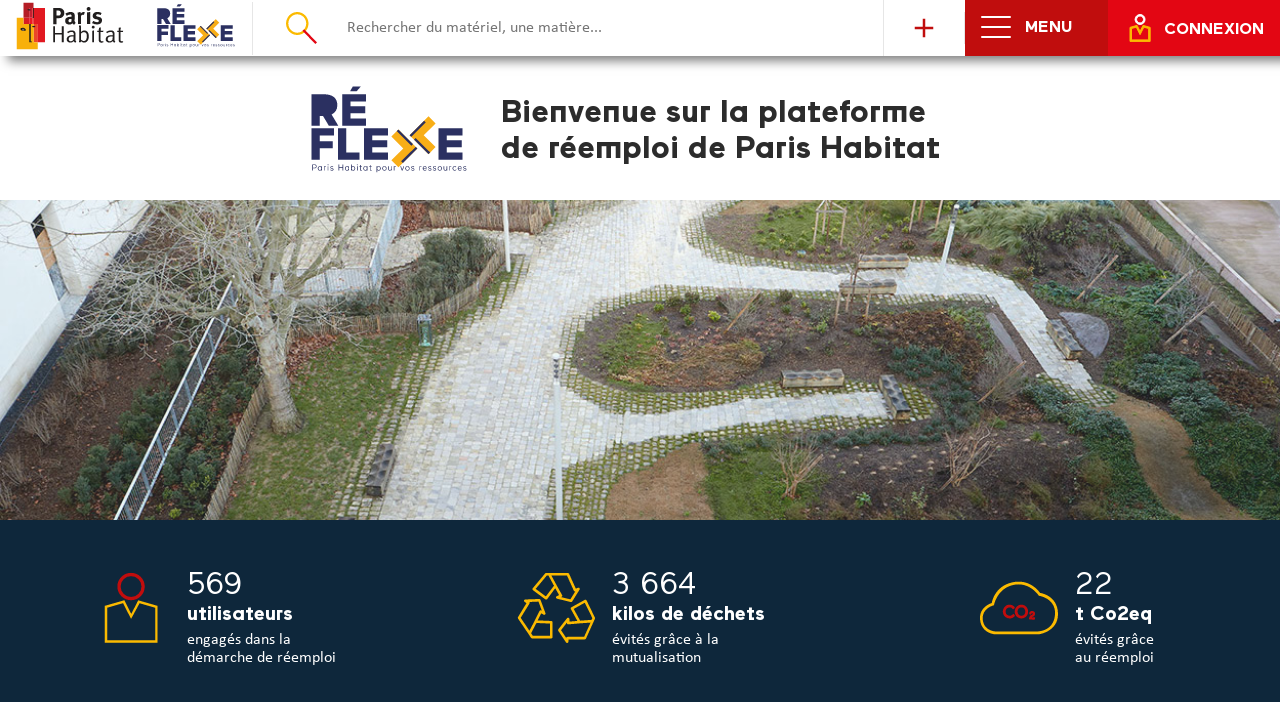

--- FILE ---
content_type: text/html; charset=UTF-8
request_url: https://reflexe.parishabitat.fr/?_s=11f80ebd623eeec8955a5f99875321ba
body_size: 7201
content:
		
		<!DOCTYPE html>
		
		<!--[if  (IE) ]><HTML class="ie" lang="fr-FR"><![endif]-->
		<!--[if !(IE) ]><!--> <HTML lang="fr-FR"><!--<![endif]-->
		
			
		<HEAD>
				 	
			<title>reflexe.parishabitat.fr</title>
<link  rel="canonical"  href="https://reflexe.parishabitat.fr/hidden-index/" /> 
<meta  http-equiv="Content-Type"  content="text/html; charset=UTF-8" /> 
<meta  http-equiv="X-UA-Compatible"  content="IE=edge,chrome=1" /> 
<meta  name="description"  content=" La plateforme d'economie circulaire de ParisHabitat, donnez une seconde vie aux objets pros afin de limiter votre impact environnemental " /> 
<meta  name="viewport"  content="width=device-width, initial-scale=1.0" /> 
<meta  itemprop="name"  content="reflexe.parishabitat.fr" /> 
<meta  itemprop="description"  content=" La plateforme d'economie circulaire de ParisHabitat, donnez une seconde vie aux objets pros afin de limiter votre impact environnemental " /> 
<meta  itemprop="image"  content="https://reflexe.parishabitat.fr/static/image/social/10000.share.png" /> 
<meta  name="twitter:card"  content="summary" /> 
<meta  name="twitter:title"  content="reflexe.parishabitat.fr" /> 
<meta  name="twitter:description"  content=" La plateforme d'economie circulaire de ParisHabitat, donnez une seconde vie aux objets pros afin de limiter votre impact environnemental " /> 
<meta  name="twitter:image"  content="https://reflexe.parishabitat.fr/static/image/social/10000.share.png" /> 
<meta  property="og:title"  content="reflexe.parishabitat.fr" /> 
<meta  property="og:type"  content="website" /> 
<meta  property="og:image"  content="https://reflexe.parishabitat.fr/static/image/social/10000.share.png" /> 
<meta  property="og:url"  content="https://reflexe.parishabitat.fr/hidden-index/" /> 
<meta  property="og:site_name"  content="reflexe.parishabitat.fr" /> 
<meta  property="og:description"  content=" La plateforme d'economie circulaire de ParisHabitat, donnez une seconde vie aux objets pros afin de limiter votre impact environnemental " /> 
<style nonce="SBRn64OMhp4p8gz9FeSZdQT5K1Q="></style><script type="text/javascript" nonce="ekyXiabxdjtO9ns8JW+CqG1HmsY=">var jQueryReadyCB = function(){$( document ).ready(function() { $("body").myTrocPro({"screen":"home","params":[],"__gMap":"https:\/\/maps.googleapis.com\/maps\/api\/js?key=AIzaSyAq2ROdQj-Mm611YYdREFmztp3aKs26l4Y&libraries=places","passwordPolicy":{"pl":8,"maj":1,"min":1,"num":1,"spe":1},"__master":"https:\/\/reflexe.parishabitat.fr\/","__cdn":"https:\/\/reflexe.parishabitat.fr\/static\/"}); }); };window.onload = function () {var _onLoadCB = document.querySelectorAll('[data-onload]'); _onLoadCB.forEach(function (e) {var _onload = e.getAttribute('data-onload');console.log(_onload); window[_onload] && window[_onload](); });}</script>			<script type="text/javascript" charset="UTF-8" src="https://reflexe.parishabitat.fr/static/js/gen/71a5780b25dd77f187b0e1b89ee7930e.js" async  defer  data-onload="jQueryReadyCB"  nonce="ekyXiabxdjtO9ns8JW+CqG1HmsY="></script>
			<link rel="stylesheet" type="text/css" href="https://reflexe.parishabitat.fr/static/css/gen/4869add93b8a23d27ca49e73f46a60de.css" nonce="SBRn64OMhp4p8gz9FeSZdQT5K1Q=">
		<link rel="preconnect" href="https://static.mytroc.pro" crossorigin>				
<style nonce="SBRn64OMhp4p8gz9FeSZdQT5K1Q=">html,body{font-family: Calibri,Open Sans;}}</style>			<link rel="shortcut icon" type="image/png" href="favicon.png" />
			<link rel="apple-touch-icon" href="touch-icon-iphone.png">
			<link rel="apple-touch-icon" sizes="76x76" href="touch-icon-ipad.png">
			<link rel="apple-touch-icon" sizes="120x120" href="touch-icon-iphone-retina.png">
			<link rel="apple-touch-icon" sizes="152x152" href="touch-icon-ipad-retina.png">

			<style nonce="SBRn64OMhp4p8gz9FeSZdQT5K1Q=">.body-loading #main-menu {display:none;}.svgSupport .noSvgSupport, .noSvgSupport .svgSupport,.smart .web, .web .smart {display:none;width:0px;height:0px}/** * calibri fonts */ @font-face { font-family: "Calibri"; font-weight: 500; src: url("https://static.mytroc.pro/fonts/calibri/regular/a78cfad3beb089a6ce86d4e280fa270b.eot"); /* IE9*/ src: url("https://static.mytroc.pro/fonts/calibri/regular/a78cfad3beb089a6ce86d4e280fa270b.eot?#iefix") format("embedded-opentype"), /* IE6-IE8 */ url("https://static.mytroc.pro/fonts/calibri/regular/a78cfad3beb089a6ce86d4e280fa270b.woff2") format("woff2"), /* chrome、firefox */ url("https://static.mytroc.pro/fonts/calibri/regular/a78cfad3beb089a6ce86d4e280fa270b.woff") format("woff"), /* chrome、firefox */ url("https://static.mytroc.pro/fonts/calibri/regular/a78cfad3beb089a6ce86d4e280fa270b.ttf") format("truetype"), /* chrome、firefox、opera、Safari, Android, iOS 4.2+*/ url("https://static.mytroc.pro/fonts/calibri/regular/a78cfad3beb089a6ce86d4e280fa270b.svg#Calibri Italic") format("svg"); /* iOS 4.1- */ } @font-face { font-family: "Calibri"; font-weight: 700; src: url("https://static.mytroc.pro/fonts/calibri/bold/527c5ab608cab860a6aae8ce02e14b0e.eot"); /* IE9*/ src: url("https://static.mytroc.pro/fonts/calibri/bold/527c5ab608cab860a6aae8ce02e14b0e.eot?#iefix") format("embedded-opentype"), /* IE6-IE8 */ url("https://static.mytroc.pro/fonts/calibri/bold/527c5ab608cab860a6aae8ce02e14b0e.woff2") format("woff2"), /* chrome、firefox */ url("https://static.mytroc.pro/fonts/calibri/bold/527c5ab608cab860a6aae8ce02e14b0e.woff") format("woff"), /* chrome、firefox */ url("https://static.mytroc.pro/fonts/calibri/bold/527c5ab608cab860a6aae8ce02e14b0e.ttf") format("truetype"), /* chrome、firefox、opera、Safari, Android, iOS 4.2+*/ url("https://static.mytroc.pro/fonts/calibri/bold/527c5ab608cab860a6aae8ce02e14b0e.svg#Calibri Italic") format("svg"); /* iOS 4.1- */ } @font-face { font-family: "Calibri"; font-style: italic; font-weight: 500; src: url("https://static.mytroc.pro/fonts/calibri/italic/3e14931180b08416dd7c967a7163f8ea.eot"); /* IE9*/ src: url("https://static.mytroc.pro/fonts/calibri/italic/3e14931180b08416dd7c967a7163f8ea.eot?#iefix") format("embedded-opentype"), /* IE6-IE8 */ url("https://static.mytroc.pro/fonts/calibri/italic/3e14931180b08416dd7c967a7163f8ea.woff2") format("woff2"), /* chrome、firefox */ url("https://static.mytroc.pro/fonts/calibri/italic/3e14931180b08416dd7c967a7163f8ea.woff") format("woff"), /* chrome、firefox */ url("https://static.mytroc.pro/fonts/calibri/italic/3e14931180b08416dd7c967a7163f8ea.ttf") format("truetype"), /* chrome、firefox、opera、Safari, Android, iOS 4.2+*/ url("https://static.mytroc.pro/fonts/calibri/italic/3e14931180b08416dd7c967a7163f8ea.svg#Calibri Italic") format("svg"); /* iOS 4.1- */ } /** * Maax-PH */ @font-face { font-family: "MaaxPH"; font-weight: 500; src: url("https://static.mytroc.pro/fonts/MaaxPH/MaaxPH-Medium.woff2") format("woff2"), /* chrome、firefox */ url("https://static.mytroc.pro/fonts/MaaxPH/MaaxPH-Medium.ttf") format("truetype"); /* chrome、firefox、opera、Safari, Android, iOS 4.2+*/ } @font-face { font-family: "MaaxPH"; font-weight: 400; src: url("https://static.mytroc.pro/fonts/MaaxPH/MaaxPH-Regular.woff2") format("woff2"), /* chrome、firefox */ url("https://static.mytroc.pro/fonts/MaaxPH/MaaxPH-Regular.ttf") format("truetype"); /* chrome、firefox、opera、Safari, Android, iOS 4.2+*/ } @font-face { font-family: "MaaxPH"; font-weight: 700; src: url("https://static.mytroc.pro/fonts/MaaxPH/MaaxPH-Bold.woff2") format("woff2"), /* chrome、firefox */ url("https://static.mytroc.pro/fonts/MaaxPH/MaaxPH-Bold.ttf") format("truetype"); /* chrome、firefox、opera、Safari, Android, iOS 4.2+*/ } #preview-mobiliers { background: url("https://static.mytroc.pro/parishabitat/images/home/mobilier.1700.jpg") no-repeat center right; } #preview-materiaux { background: url("https://static.mytroc.pro/parishabitat/images/home/materiaux.1700.jpg") no-repeat center left; } @media screen and (min-width: 64em) { .top-head > div.inside { background: url(https://static.mytroc.pro/parishabitat/images/home/banner.v1.jpg) no-repeat center center; background-size: cover; } } </style>				
	</HEAD>
	
	<BODY id="" class="listenScroll menu-folded home ">
		
		<input id="country" type="hidden" name="country" value="fr">
		
		<div id="modal-pickacountry" 	class="hidden noanim"></div>

		<div id="modal-pickadate" 		class="hidden noanim"></div>		
					
		<div id="modal" class="hidden">
					</div>

		<input id="st-folder" type="checkbox" class="invisible">
				
				
		<input id="check-mire-login" type="checkbox" class="invisible">
		<div id="toaster"></div>
				
				
		<div class="main-page-container">	
		
					<nav id="main-menu" class="bg-zulu noAnimOnLoad">
		
			<div class="content expand scrollable scrollhide">   
				<div class="rflex acStretch expand stack">
					<div class="f2 relative">
					
						<div class="profil-overview ">
							<div class="logo-plateform web">
								<img src='https://reflexe.parishabitat.fr/static/image/logo/reflexe.parishabitat.svg'  class='svg'>
							</div>

		
			
			<div id="im-profil-menu pad1 " >
				<label for="check-mire-login">
				<div class="rflex fc">
					<div class="f0 pad1 tleft">						
							<img src="https://reflexe.parishabitat.fr/static/image/profils/large/902183dbfe5cbd7a6b1f47c911e86d28.jpg" alt="avatar" class="avatar" width="400" height="400">				
					</div>				 
					<div class="f1 pad1 tleft">		
						<H1>
							<div>Bienvenue&nbsp;! </div>							
						</H1>
					</div>				
				</div>	 
				</label>					
						
			</div>		

							<div class="logo-charm web">
								<a href ="https://www.nweurope.eu/projects/project-search/charm-circular-housing-asset-renovation-management/" rel="noreferrer,noopenner" target="blank">
					 				<img src='https://reflexe.parishabitat.fr/static/image/logo/logo.europe.charm.png'  class=''>
					 			</a>
							</div>
						</div>
					</div>
					<div class="f3 bg-yankee">						
						<ul>
													<li class="li-main-menu home  bg-zulu ">
							<a href="https://reflexe.parishabitat.fr/hidden-index/?_s=2a213c546ebf5181944d5277012b113e" class="touchable">								
							

								<H2 class="MaaxPH">Accueil</H2>
								<div class="menu-desc web">
									Retourner à l'accueil de Reflexe								</div>
 
							</a>																	
							
					</li>						
					<li class="li-main-menu profil  bg-zulu ">
 
			<label for="check-mire-login" title="Mon profil">
							

								<H2 class="MaaxPH">Mon profil</H2>
								<div class="menu-desc web">
									Mes informations personnelles et la gestion de mes annonces								</div>
 
</label>							
					</li>						
					<li class="li-main-menu ajouter  bg-zulu ">
 
			<label for="check-mire-login" title="Créer une annonce">
							

								<H2 class="MaaxPH">Créer une annonce</H2>
								<div class="menu-desc web">
									J'ajoute des matériaux ou du mobiliers à réemployer								</div>
 
</label>							
					</li>						
					<li class="li-main-menu recherche  bg-zulu ">
 
			<label for="check-mire-login" title="Voir les annonces">
							

								<H2 class="MaaxPH">Voir les annonces</H2>
								<div class="menu-desc web">
									Je recherche parmi les offres 								</div>
 
</label>							
					</li>						
		
								
								
															
						</ul>						
					</diV>
					<div class="f3 bg-yankee relative">
						<ul>
																																																																				
													<li class="li-main-menu communaute  bg-zulu ">
							<a href="https://reflexe.parishabitat.fr/support-de-communication/?_s=60931b80b764645d2a09ba8d1d1457ff" class="touchable">								
							

								<H2 class="MaaxPH">Supports de communication</H2>
								<div class="menu-desc web">
									Des supports de communications pour promouvoir Reflexe 								</div>
 
							</a>																	
							
					</li>						
					<li class="li-main-menu aide  bg-zulu ">
							<a href="https://reflexe.parishabitat.fr/comment-ca-marche/?_s=df17065bf7e2d37f70f88c15ba240a1e" class="touchable">								
							

								<H2 class="MaaxPH">Comment ça marche</H2>
								<div class="menu-desc web">
									Un doute sur le fonctionnement du site ?  								</div>
 
							</a>																	
							
					</li>						
					<li class="li-main-menu cgu  bg-zulu ">
							<a href="https://reflexe.parishabitat.fr/mentions-legales/?_s=5b6a4e754567e52734df30a3a7f80878" class="touchable">								
							

								<H2 class="MaaxPH">Mentions légales</H2>
								<div class="menu-desc web">
																	</div>
 
							</a>																	
							
					</li>						

						</ul>
						<div class="bottom-right">
							<label for="st-folder">fermer le menu</label>
						</div>		
					</div>
				</diV>					
					
			</div>			
		</nav> 
			
					 
			<nav class="bottom-mobile bg-alpha rflex fc smart tcenter">
				<div class="f1">
					<div id="button-menu" title="menu">
						<label id="menu" class="hamburger" for="st-folder">
		  					<span class="hamburger-box">
				    			<span class="hamburger-inner"></span>
		  					</span>			  				 
						</label>
					</div>
				</div>
				<div class="f1">
					
					 
			<label for="check-mire-login" title="postez une annonce">
						<div class="bg-alpha icon-with-hover icon-with-hover-rounded  pad05">
							<div class='inline-icons  ic-bgalpha ic-add'></div>						</div>
					</label>				</div>			
				<div class="f1">
					
					 
			<label for="check-mire-login" title="recherchez une annonce">
						<div class="bg-alpha icon-with-hover icon-with-hover-rounded pad05">
							<div class='inline-icons  ic-bgalpha ic-search'></div>						</div>
					</label>				</div>
				<div class="f1">
					 
			<label for="check-mire-login" title="connexion">
			
			<div class="pad1">
				<label for="check-mire-login">
					<div class='rflex fc'>
						<div class='f0'>
							<div class='inline-icons  ic-bgbravo ic-account'></div>						</div>
						<div class='f1 tleft MaaxPH upper label-connect web'>	
							connexion
						</div>
					</div>
				</label>
			</div>
</label>				</div>						
			</nav>
			
					
			<header class="bg-zulu smart tcenter pad05">
				<a href="https://reflexe.parishabitat.fr/hidden-index/" >
					<div class="logo-header-mobile">
							<img src='https://reflexe.parishabitat.fr/static/image/logo/reflexe.parishabitat.inline.svg'  class='svg'>
						
					</div>
				</a>			
			</header>	
			<header class="bg-zulu rflex fc web ">
				<div id="logo-container" class="f0 borright hpad">

						<div class="rflex fc">
							<div class="f1">
			                    <a href="https://www.parishabitat.fr/" class=" logo-header-web">
								    <img src='https://reflexe.parishabitat.fr/static/image/logo/10009.customer.logo.color.svg'  class='svg'>
								</a>
							</div>
							<div class="f1 lpad2">
							    <a href="https://reflexe.parishabitat.fr/hidden-index/" class=" logo-header-web">
								    <img src='https://reflexe.parishabitat.fr/static/image/logo/reflexe.parishabitat.svg'  class='svg'>
							   </a>
							</div>
						</div>

				</div>
				<div class="f2 borright">
					
					<div class="rflex fc hpad ">
									
						<div class="f0 pad1">			
								<a href="#mire-login">
<div class='inline-icons  ic-bgzulu ic-search'></div>								</a>
							
						</div>
						<div class="f1">
						
							<input id="search-req"
									  aria-labelledby="Rechercher du matériel, une matière ..."
									  type="text" 
									  name="query" 
									  value=""
									  data-url="#mire-login"  
									  placeholder="Rechercher du matériel, une matière..."
									  autocomplete="off" 
									  class="noborder reset-search-on-change"									  
									  spellcheck="false" >
													  
						</div>									  						
											
					</div>
									
				</div>			
				<div class="f0 borright expand">
		<div class="f0 tcenter">
			<div id="header-buttons" class="rflex fc">
			
				<div class="f1">
					
 
			<label for="check-mire-login" title="ajoutez une annonce">
									

				<div class='inline-icons  ic-bgzulu ic-add'></div>
					
</label>					
				</div>
											
			</div>
		</div>
				</div>
				<div class="f1 web ">
					<div class="rflex fce ">

						<div id="block-head" class="f1 bg-bravo">
							<div class="rflex fc">
								<div class="f1">
									<div id="button-menu" title="menu">
										<label id="menu" class="hamburger" for="st-folder">
			  								<span class="hamburger-box">
						    					<span class="hamburger-inner"></span>	
				  							</span>	
				  							<span class="web MaaxPH upper">Menu</span>	  				
										</label>
									</div>
								</div>							 
								<div class="f1 bg-charlie self-stretch">

													
			<div class="pad1">
				<label for="check-mire-login">
					<div class='rflex fc'>
						<div class='f0'>
							<div class='inline-icons  ic-bgbravo ic-account'></div>						</div>
						<div class='f1 tleft MaaxPH upper label-connect web'>	
							connexion
						</div>
					</div>
				</label>
			</div>

								</div>								
							
							</div>
						</div>
										
						
					</div>
				</div>
			</header>
			
			
					<div id="mire-folder" class="bg-charlie">
			<div class="expand scrollable scrollhide">
				<div class="cflex expand stretch pad2 bbox relative">
					<div class="f1 smartf0">
						<div class="f1">
							<H3 class="MaaxPH">Salarié Paris Habitat</H3>							
							<p>Salariés Paris Habitat et Responsables d'opérations</p>
						</div>
					</div>
					<div class="f1 ">
						<a href="https://reflexe.parishabitat.fr/api/auth/samlv2/ph-saml/authenticate/">
							<div class="button-login bg-bravo touchable ">
								<div class="rflex fc">
									<div class="f1">
										<span>Connexion Paris Habitat</span>
									</div>				
									<div class="f0">
										<div class='inline-icons  ic-bgalpha ic-arrow-right'></div>									</div>			 
								</div>
							</div>
						</a>				
					</div>				
					<div class="f1 smartf0">
						<H3 class="MaaxPH">Acteur d'opération</H3>				
						<p>Prestataires, déconstructeurs, etc... Vous disposez d'un référent Paris Habitat </p>
					</div>
					<div class="f1">
						<a href="https://reflexe.parishabitat.fr/login/prestataire/">
							<div class="button-login bg-bravo touchable ">
								<div class="rflex fc">
									<div class="f1">
										<span>Connexion Prestataires</span>
									</div>				
									<div class="f0">
										<div class='inline-icons  ic-bgalpha ic-arrow-right'></div>									</div>			 
								</div>
							</div>
						</a>				
					</div>
					<div class="f1 smartf0">
						<H3 class="MaaxPH">Repreneur Externe</H3>
						<p>Association de l'ESS, MarketPlace, Partenaire CHARM etc...</p>
					</div>
					<div class="f1">
						<a href="https://reflexe.parishabitat.fr/login/donataire/">				
							<div class="button-login bg-bravo touchable ">
								<div class="rflex fc">
									<div class="f1">
										<span>Connexion Repreneurs</span>
									</div>				
									<div class="f0">
										<div class='inline-icons  ic-bgalpha ic-arrow-right'></div>									</div>			 
								</div>
							</div>
						</a>
					</div>
					<div class="bottom-right">
						<label for="check-mire-login">Fermer</label>
					</div>	
	
				</div>
			</div>
		</div>


			<div class="st-pusher">

				<article class="main ">
						
							<div id="top-header-page" class="max1280 m1">
			
			<div class="rflex stack smart-center fc">
				<div id="home-logo-plateform" class="f0 nowrap-web ">
						<img src='https://reflexe.parishabitat.fr/static/image/logo/reflexe.parishabitat.svg'  class='svg'>
				</div> 			 
				<div class="f0 nowrap-web"> 
					<h1 class="smart-f15 main-title pad1">						
												Bienvenue sur la plateforme <br>de réemploi de Paris Habitat			 
					</h1> 					
				</div>
			</div>			
			
		</div>
		<div class="relative">
			<div class="top-head web">		
				<div class="inside">
					<div class="inside"></div>
				</div>		
			</div>
		</div>
	

	<div id="home-metrics" class="rflex stack bg-alpha m960">

		<div class="metric   f1 pad1 smart-mv05h1 max30em">
			<div>
				<div class="rflex fec">
					<div class="f0">						
						<div class="metrics-icons">
							 <div class='metrics-icons  icm-nusers ic-bgalpha'></div>						</div>				
					</div>
					<div class="f3 metric-desc">
						<div class="metric-value nowrap MaaxPH "> 
							<h2>569</h2>								
						</div>
						<div class="metric-label MaaxPH">
							utilisateurs
						</div>
						<div class="metric-footer">
							<p>engagés dans la <br>démarche de réemploi</p>							
						</div>	
					</div>
				</div>
			</div>
		</div>		


		<div class="metric   f1 pad1 smart-mv05h1 max30em">
			<div>
				<div class="rflex fec">
					<div class="f0">						
						<div class="metrics-icons">
							 <div class='metrics-icons  icm-waste-avoided ic-bgalpha'></div>						</div>				
					</div>
					<div class="f3 metric-desc">
						<div class="metric-value nowrap MaaxPH "> 
							<h2>3 664</h2>								
						</div>
						<div class="metric-label MaaxPH ">
							kilos de déchets													
						</div>
						<div class="metric-footer">
							<p>évités grâce à la<br>mutualisation</p>							
						</div>	
					</div>
				</div>
			</div>
		</div>			


		<div class="metric   f1 pad1 smart-mv05h1 max30em">
			<div>
				<div class="rflex fec">
					<div class="f0">						
						<div class="metrics-icons">
							 <div class='metrics-icons  icm-co2-avoided ic-bgalpha'></div>						</div>				
					</div>
					<div class="f3 metric-desc">
						<div class="metric-value nowrap MaaxPH "> 
							<h2>22</h2>								
						</div>
						<div class="metric-label MaaxPH ">
							t Co2eq						</div>
						<div class="metric-footer">
							<p>évités grâce <br>au réemploi</p>							
						</div>	
					</div>
				</div>
			</div>
		</div>			

	</div>

					
        <div id="home-sections">
            <div class="bg-bravo tcenter">
                <h3 class="c-zulu pad1 MaaxPH">Matériaux</h3>
            </div>
                    <div id="bloc-navigation" class="tcenter">
            <div class="rflex fc pad1 stack">
                <div class="f1 pad1 bright">

                    <div>
                        <div class="label-intro intro-search pad1">
                            <div>Avant de chercher des matériaux neufs, je consulte les </div>
                            <div class="c-bravo metric-value MaaxPH">58</div>
                            <div>Annonces en ligne</div>
                        </div>
                        <div class="pad1">
							                            <div id="container-home-search" class="input-container relative">
                                 
			<label for="check-mire-login" title="ajouter une annonce">
                                <div class="uibutton bg-bravo mustLogin touchable">
                                    Voir les annonces
                                </div>
                                </label>                            </div>
                                                    </div>
                    </div>
                </div>
                <div class="f1">
                    <div>
                        <div class="label-intro intro-post pad1">
                            <div>Avant de jeter des matériaux, je les mets à disposition</div>
                            <div class="c-delta metric-value MaaxPH">40</div>
                            <div>Objets ont déjà trouvé preneur</div>
                        </div>
                        <div class="pad1">
															 
			<label for="check-mire-login" title="ajouter une annonce">
                                <div class="uibutton bg-delta mustLogin touchable">
                                    Poster une offre
                                </div>
								</label>                                                    </div>

                    </div>
                </div>
            </div>
        </div>
		            <div class="bg-delta">
                            <div class="pad1">
                <div class="rflex fc">
                    <div class="f4 relative cat-preview zi1 web">
                        <div id="preview-materiaux" class="inside ">

                        </div>
                    </div>
                    <div class="f1">
                         
			<label for="check-mire-login" title="Annonce de matériaux">
                        <div class="button bg-alpha mustLogin touchable zi2">
                            <div class="rflex fc m2">
                                <div class="f1">
                                    <span>Matériaux</span>
                                </div>
                                <div class="f0">
                                    <div class='inline-icons  ic-bgalpha ic-arrow-right'></div>                                </div>
                            </div>
                        </div>
                        </label>                    </div>

                </div>
            </div>
                    </div>
                    <div id="last-trocs" class="bg-yankee">
            <div class="">
                <h3 class="intro MaaxPH">Dernières annonces Matériaux</h3>
                <input id="csrf-bookmark" type="hidden" name="csrf" value="the lone wolf dies but the pack survives.">
                <div id="latstrocs-carroussel-chantier">
                    <div id="carroussel-last-troc-chantier">
								<div id	="loader-carroussel-chantier"
				class="loader  dark" 
				 data-infiny-load='https://reflexe.parishabitat.fr/api/troc/last/?filter=20&_s=9b7b8a129022c263f53a04572bbd1992' 				 				  
				 data-reset='https://reflexe.parishabitat.fr/api/troc/last/?filter=20&_s=9b7b8a129022c263f53a04572bbd1992'  
				 data-list-target='#carroussel-last-troc-chantier'  
				 
				 data-csrf='no'  >
			<div></div>
			<div></div>
			<div></div>
			<div></div>
		</div>
                    </div>
                </diV>
            </div>
        </div>
		
            <div class="bg-bravo tcenter">
                <h3 class="c-zulu pad1 MaaxPH">Mobilier</h3>
            </div>
                    <div id="bloc-navigation" class="tcenter">
            <div class="rflex fc pad1 stack">
                <div class="f1 pad1 bright">

                    <div>
                        <div class="label-intro intro-search pad1">
                            <div>Avant de chercher du mobilier neuf, je consulte les </div>
                            <div class="c-bravo metric-value MaaxPH">92</div>
                            <div>Annonces en ligne</div>
                        </div>
                        <div class="pad1">
							                                <div id="container-home-search" class="input-container relative">
									 
			<label for="check-mire-login" title="ajouter une annonce">
                                    <div class="uibutton bg-bravo mustLogin touchable">
                                        Voir les annonces
                                    </div>
									</label>                                </div>
							                        </div>
                    </div>
                </div>
                <div class="f1">
                    <div>
                        <div class="label-intro intro-post pad1">
                            <div>Avant de jeter du mobilier, je le mets à disposition</div>
                            <div class="c-delta metric-value MaaxPH">72</div>
                            <div>Objets ont déjà trouvé preneur</div>
                        </div>
                        <div class="pad1">
															 
			<label for="check-mire-login" title="ajouter une annonce">
                                <div class="uibutton bg-delta mustLogin touchable">
                                    Poster une offre
                                </div>
								</label>							                        </div>

                    </div>
                </div>
            </div>
        </div>
		            <div class="bg-delta">
			                <div class="pad1">
                <div class="rflex fc">
                    <div class="f1">
                         
			<label for="check-mire-login" title="Annonce de mobilier">
                        <div class="button bg-alpha mustLogin touchable zi2">
                            <div class="rflex fc m2">
                                <div class="f1">
                                    <span>Mobilier</span>
                                </div>
                                <div class="f0">
                                    <div class='inline-icons  ic-bgalpha ic-arrow-right'></div>                                </div>
                            </div>
                        </div>
                        </label>                    </div>
                    <div class="f4 relative cat-preview zi1 web">
                        <div id="preview-mobiliers" class="inside ">

                        </div>
                    </div>
                </div>
            </div>
                    </div>
			        <div id="last-trocs" class="bg-yankee">
            <div class="">
                <h3 class="intro MaaxPH">Dernières annonces Mobilier</h3>
                <input id="csrf-bookmark" type="hidden" name="csrf" value="the lone wolf dies but the pack survives.">
                <div id="latstrocs-carroussel-mobilier">
                    <div id="carroussel-last-troc-mobilier">
								<div id	="loader-carroussel-mobilier"
				class="loader  dark" 
				 data-infiny-load='https://reflexe.parishabitat.fr/api/troc/last/?filter=40&_s=9d4e8cef06c51f7f6c0ed33824118369' 				 				  
				 data-reset='https://reflexe.parishabitat.fr/api/troc/last/?filter=40&_s=9d4e8cef06c51f7f6c0ed33824118369'  
				 data-list-target='#carroussel-last-troc-mobilier'  
				 
				 data-csrf='no'  >
			<div></div>
			<div></div>
			<div></div>
			<div></div>
		</div>
                    </div>
                </diV>
            </div>
        </div>
		        </div>
        	<div id="footer-register" class="bg-zulu tcenter pad2">
		<p class="bigtext">Je fais ma part dans les échanges éco-reponsables et solidaires</p>
		<div class="pad1">
		
					<label for="check-mire-login" title="inscription">
						<div id="register-button" class="uibutton  bg-bravo">
							S'inscrire	
						</div> 
					</label>		
							
		</div>
	</div>
 
				
				

				</article>	
				
				  
		<footer class="bg-alpha">
		
			<div id="footer-header" class="project-sponsors bg-yankee center">
				
					<div class="rflex fc max960 tcenter">
					
						<div class="f0 logo-sponsor touchable">
							<a href ="https://circulareconomy.europa.eu/platform/fr" rel="noreferrer,noopenner" target="blank">
					 			<img src='https://reflexe.parishabitat.fr/static/image/logo/europe.png'  class=''>
					 		</a>
						</div>
								
						<div class="f1 touchable">
							Ce projet est financé par le Fond Européen de développement Regional dans le cadre du projet CHARM (Circular Housing Asset Renovation & Management)						 
						</div>
						<div class="f0 logo-sponsor touchable">
							<a href ="https://www.nweurope.eu/projects/project-search/charm-circular-housing-asset-renovation-management/" rel="noreferrer,noopenner" target="blank">
					 			<img src='https://reflexe.parishabitat.fr/static/image/logo/logo.europe.charm.png'  class=''>
					 		</a>
						</div>
					
					</div>
				
			</div>

			<div id="footer-main"  class="bg-footer">
			
							
				<nav class="footer-menu max1280  ">
					
					<div class="rflex fc stack">			
								
						<div class="f1 cfooter">
							  
		
		
				<div class="mytroc foot-item">
					<a href="https://mytroc.pro"
						rel="noopener noreferrer"
						target="_blank">
					 	<div class="icon-mytroc">
					 		<img src='https://reflexe.parishabitat.fr/static/image/logo/noisette-contour.svg'  class='svg'>
					 	</div>
						Propuls&eacute; par MyTroc					
					</a>
				</div>			
			<div class="lfooter foot-item  item-footer-help">				
				<a href="https://reflexe.parishabitat.fr/comment-ca-marche/" >
					Comment &ccedil;a marche ? 
				</a>
			</div>	
			<div class="lfooter foot-item  item-footer-communication">				
				<a href="https://reflexe.parishabitat.fr/support-de-communication/" >
					Supports de communication 
				</a>
			</div>	
						</div>

						<div class="f1 cfooter tright">
									<a href="https://reflexe.parishabitat.fr/contactez-nous/">
										<div class="uibutton button bg-delta touchable">
											Contactez-nous
										</div>
									</a>			
						</div>
				  </div>
				</nav>
			</div>
			<div id="footer-legals" class="bg-alpha upper smart">
				<a href="https://reflexe.parishabitat.fr/mentions-legales/">Mentions l&eacute;gales </a>
				<a href="https://reflexe.parishabitat.fr/conditions-generales-utilisation/">Conditions générales d'utilisation</a>
				<a href="https://reflexe.parishabitat.fr/rgpd/politique-de-gestions-des-donnees-personelles/">données personnelles</a>
				<a href="https://reflexe.parishabitat.fr/rgpd/politique-de-gestions-des-cookies/">Utilisation des cookies</a>
			</div>

			<div id="footer-legals" class="bg-alpha upper web "> 
				<div class="rflex fc max1280">

					<div class="f1 tleft ">
						<a href="https://reflexe.parishabitat.fr/mentions-legales/">Mentions l&eacute;gales </a>
					</div>
					<div class="f1 tcenter">
						<a href="https://reflexe.parishabitat.fr/conditions-generales-utilisation/">Conditions générales d'utilisation</a>
					</div>

					<div class="f1 tright">
						<a href="https://reflexe.parishabitat.fr/rgpd/politique-de-gestions-des-donnees-personelles/">données personnelles</a>
					</div>

					<div class="f1 tright">
						<a href="https://reflexe.parishabitat.fr/rgpd/politique-de-gestions-des-cookies/">Utilisation des cookies</a>
					</div>

				</div>			
			</div>
						<div class="tecnter pad1 small"> 
				<a href="https://mytroc.pro">Une plateforme de réemploi MyTroc.pro</a>
			</div>
						
			
			
		</footer>
			</div> 
		</div>		
		 
		<div class="hidden">
		 
		</div>
		 
		<div class="hidden">
			
		<div id="template-popup-form-expired"> 
			<div class="">
				<div class="popup-container">
					<div class="modal-error  ">
							<H1 class="popup-header bg-error"> 
								<div class="rflex fc">

												
													
									<div class="f1">
										Oups...	
									</div>
																	</div>
							</H1> 
							
														
							
							  		
		<div class="popup-content">
		
				<div class="rflex ">
		<div class="f0 wide-icons pad1">
				<div class=' inline-icons ic-bg-error'></div>						
		</div>
		<div class="f2 error pad1">
				<p>
					Votre formulaire a expiré, pour des raisons de sécurité la page va se recharger dans quelques secondes 				</p>
		</div>
	</div>
		
										
			
		</div>
							
														
							 		<div class="popup-buttons">
 			<div class='rflex fc'>
				 								
						<div class="f1"></div>
	 	<div class='f1'>
				<div id="button-ok-error" class='touchable popup-button bg-error'>Ok</div>				
		</div>
		<div class="f1"></div>
							</div>	
 		</div> 
							
							
					</div>
																		
				</div>
			</div>
		</div> 
			<div id="template-loader"></div>
		</div>
	</BODY>


<script type="text/javascript" nonce="ekyXiabxdjtO9ns8JW+CqG1HmsY=">var _paq = _paq || [];_paq.push(["trackPageView"]);_paq.push(["enableLinkTracking"]);(function() {var u="https://reflexe.parishabitat.fr//analytics/";_paq.push(["setTrackerUrl", u+"piwik.php"]);_paq.push(["setSecureCookie", true]);_paq.push(["setVisitorCookieTimeout", 86400]);_paq.push(["setReferralCookieTimeout", 86400]);_paq.push(["setSessionCookieTimeout", 0]);_paq.push(["setCookieSameSite", "Lax"]);_paq.push(["setSiteId", "21"]);var d=document, g=d.createElement('script'), s=d.getElementsByTagName('script')[0];g.type='text/javascript'; g.async=true; g.defer=true; g.src=u+'piwik.js'; s.parentNode.insertBefore(g,s); })();</script>		
	
	
	</HTML>


--- FILE ---
content_type: text/css
request_url: https://reflexe.parishabitat.fr/static/css/gen/4869add93b8a23d27ca49e73f46a60de.css
body_size: 42380
content:

/**
 */
html{line-height:1.15;-webkit-text-size-adjust:100%}body{margin:0}main{display:block}h1{font-size:2em;margin:.67em 0}hr{box-sizing:content-box;height:0;overflow:visible}pre{font-family:monospace,monospace;font-size:1em}a{background-color:transparent}abbr[title]{border-bottom:0;text-decoration:underline;text-decoration:underline dotted}b,strong{font-weight:bolder}code,kbd,samp{font-family:monospace,monospace;font-size:1em}small{font-size:80%}sub,sup{font-size:75%;line-height:0;position:relative;vertical-align:baseline}sub{bottom:-0.25em}sup{top:-0.5em}img{border-style:none}button,input,optgroup,select,textarea{font-family:inherit;font-size:100%;line-height:1.15;margin:0}button,input{overflow:visible}button,select{text-transform:none}button,[type="button"],[type="reset"],[type="submit"]{-webkit-appearance:button}button::-moz-focus-inner,[type="button"]::-moz-focus-inner,[type="reset"]::-moz-focus-inner,[type="submit"]::-moz-focus-inner{border-style:none;padding:0}button:-moz-focusring,[type="button"]:-moz-focusring,[type="reset"]:-moz-focusring,[type="submit"]:-moz-focusring{outline:1px dotted ButtonText}fieldset{padding:.35em .75em .625em}legend{box-sizing:border-box;color:inherit;display:table;max-width:100%;padding:0;white-space:normal}progress{vertical-align:baseline}textarea{overflow:auto}[type="checkbox"],[type="radio"]{box-sizing:border-box;padding:0}[type="number"]::-webkit-inner-spin-button,[type="number"]::-webkit-outer-spin-button{height:auto}[type="search"]{-webkit-appearance:textfield;outline-offset:-2px}[type="search"]::-webkit-search-decoration{-webkit-appearance:none}::-webkit-file-upload-button{-webkit-appearance:button;font:inherit}details{display:block}summary{display:list-item}template{display:none}[hidden]{display:none}
/**
 */
.leaflet-pane,.leaflet-tile,.leaflet-marker-icon,.leaflet-marker-shadow,.leaflet-tile-container,.leaflet-pane>svg,.leaflet-pane>canvas,.leaflet-zoom-box,.leaflet-image-layer,.leaflet-layer{position:absolute;left:0;top:0}.leaflet-container{overflow:hidden}.leaflet-tile,.leaflet-marker-icon,.leaflet-marker-shadow{-webkit-user-select:none;-moz-user-select:none;user-select:none;-webkit-user-drag:none}.leaflet-safari .leaflet-tile{image-rendering:-webkit-optimize-contrast}.leaflet-safari .leaflet-tile-container{width:1600px;height:1600px;-webkit-transform-origin:0 0}.leaflet-marker-icon,.leaflet-marker-shadow{display:block}.leaflet-container .leaflet-overlay-pane svg,.leaflet-container .leaflet-marker-pane img,.leaflet-container .leaflet-shadow-pane img,.leaflet-container .leaflet-tile-pane img,.leaflet-container img.leaflet-image-layer,.leaflet-container .leaflet-tile{max-width:none !important;max-height:none !important}.leaflet-container.leaflet-touch-zoom{-ms-touch-action:pan-x pan-y;touch-action:pan-x pan-y}.leaflet-container.leaflet-touch-drag{-ms-touch-action:pinch-zoom;touch-action:none;touch-action:pinch-zoom}.leaflet-container.leaflet-touch-drag.leaflet-touch-zoom{-ms-touch-action:none;touch-action:none}.leaflet-container{-webkit-tap-highlight-color:transparent}.leaflet-container a{-webkit-tap-highlight-color:rgba(51,181,229,0.4)}.leaflet-tile{filter:inherit;visibility:hidden}.leaflet-tile-loaded{visibility:inherit}.leaflet-zoom-box{width:0;height:0;-moz-box-sizing:border-box;box-sizing:border-box;z-index:800}.leaflet-overlay-pane svg{-moz-user-select:none}.leaflet-pane{z-index:400}.leaflet-tile-pane{z-index:200}.leaflet-overlay-pane{z-index:400}.leaflet-shadow-pane{z-index:500}.leaflet-marker-pane{z-index:600}.leaflet-tooltip-pane{z-index:650}.leaflet-popup-pane{z-index:700}.leaflet-map-pane canvas{z-index:100}.leaflet-map-pane svg{z-index:200}.leaflet-vml-shape{width:1px;height:1px}.lvml{behavior:url(#default#VML);display:inline-block;position:absolute}.leaflet-control{position:relative;z-index:800;pointer-events:visiblePainted;pointer-events:auto}.leaflet-top,.leaflet-bottom{position:absolute;z-index:1000;pointer-events:none}.leaflet-top{top:0}.leaflet-right{right:0}.leaflet-bottom{bottom:0}.leaflet-left{left:0}.leaflet-control{float:left;clear:both}.leaflet-right .leaflet-control{float:right}.leaflet-top .leaflet-control{margin-top:10px}.leaflet-bottom .leaflet-control{margin-bottom:10px}.leaflet-left .leaflet-control{margin-left:10px}.leaflet-right .leaflet-control{margin-right:10px}.leaflet-fade-anim .leaflet-tile{will-change:opacity}.leaflet-fade-anim .leaflet-popup{opacity:0;-webkit-transition:opacity .2s linear;-moz-transition:opacity .2s linear;transition:opacity .2s linear}.leaflet-fade-anim .leaflet-map-pane .leaflet-popup{opacity:1}.leaflet-zoom-animated{-webkit-transform-origin:0 0;-ms-transform-origin:0 0;transform-origin:0 0}.leaflet-zoom-anim .leaflet-zoom-animated{will-change:transform}.leaflet-zoom-anim .leaflet-zoom-animated{-webkit-transition:-webkit-transform .25s cubic-bezier(0,0,0.25,1);-moz-transition:-moz-transform .25s cubic-bezier(0,0,0.25,1);transition:transform .25s cubic-bezier(0,0,0.25,1)}.leaflet-zoom-anim .leaflet-tile,.leaflet-pan-anim .leaflet-tile{-webkit-transition:none;-moz-transition:none;transition:none}.leaflet-zoom-anim .leaflet-zoom-hide{visibility:hidden}.leaflet-interactive{cursor:pointer}.leaflet-grab{cursor:-webkit-grab;cursor:-moz-grab;cursor:grab}.leaflet-crosshair,.leaflet-crosshair .leaflet-interactive{cursor:crosshair}.leaflet-popup-pane,.leaflet-control{cursor:auto}.leaflet-dragging .leaflet-grab,.leaflet-dragging .leaflet-grab .leaflet-interactive,.leaflet-dragging .leaflet-marker-draggable{cursor:move;cursor:-webkit-grabbing;cursor:-moz-grabbing;cursor:grabbing}.leaflet-marker-icon,.leaflet-marker-shadow,.leaflet-image-layer,.leaflet-pane>svg path,.leaflet-tile-container{pointer-events:none}.leaflet-marker-icon.leaflet-interactive,.leaflet-image-layer.leaflet-interactive,.leaflet-pane>svg path.leaflet-interactive{pointer-events:visiblePainted;pointer-events:auto}.leaflet-container{background:#ddd;outline:0}.leaflet-container a{color:#0078a8}.leaflet-container a.leaflet-active{outline:2px solid orange}.leaflet-zoom-box{border:2px dotted #38f;background:rgba(255,255,255,0.5)}.leaflet-container{font:12px/1.5 "Helvetica Neue",Arial,Helvetica,sans-serif}.leaflet-bar{box-shadow:0 1px 5px rgba(0,0,0,0.65);border-radius:4px}.leaflet-bar a,.leaflet-bar a:hover{background-color:#fff;border-bottom:1px solid #ccc;width:26px;height:26px;line-height:26px;display:block;text-align:center;text-decoration:none;color:black}.leaflet-bar a,.leaflet-control-layers-toggle{background-position:50% 50%;background-repeat:no-repeat;display:block}.leaflet-bar a:hover{background-color:#f4f4f4}.leaflet-bar a:first-child{border-top-left-radius:4px;border-top-right-radius:4px}.leaflet-bar a:last-child{border-bottom-left-radius:4px;border-bottom-right-radius:4px;border-bottom:0}.leaflet-bar a.leaflet-disabled{cursor:default;background-color:#f4f4f4;color:#bbb}.leaflet-touch .leaflet-bar a{width:30px;height:30px;line-height:30px}.leaflet-touch .leaflet-bar a:first-child{border-top-left-radius:2px;border-top-right-radius:2px}.leaflet-touch .leaflet-bar a:last-child{border-bottom-left-radius:2px;border-bottom-right-radius:2px}.leaflet-control-zoom-in,.leaflet-control-zoom-out{font:bold 18px 'Lucida Console',Monaco,monospace;text-indent:1px}.leaflet-touch .leaflet-control-zoom-in,.leaflet-touch .leaflet-control-zoom-out{font-size:22px}.leaflet-control-layers{box-shadow:0 1px 5px rgba(0,0,0,0.4);background:#fff;border-radius:5px}.leaflet-control-layers-toggle{background-image:url(images/layers.png);width:36px;height:36px}.leaflet-retina .leaflet-control-layers-toggle{background-image:url(images/layers-2x.png);background-size:26px 26px}.leaflet-touch .leaflet-control-layers-toggle{width:44px;height:44px}.leaflet-control-layers .leaflet-control-layers-list,.leaflet-control-layers-expanded .leaflet-control-layers-toggle{display:none}.leaflet-control-layers-expanded .leaflet-control-layers-list{display:block;position:relative}.leaflet-control-layers-expanded{padding:6px 10px 6px 6px;color:#333;background:#fff}.leaflet-control-layers-scrollbar{overflow-y:scroll;overflow-x:hidden;padding-right:5px}.leaflet-control-layers-selector{margin-top:2px;position:relative;top:1px}.leaflet-control-layers label{display:block}.leaflet-control-layers-separator{height:0;border-top:1px solid #ddd;margin:5px -10px 5px -6px}.leaflet-default-icon-path{background-image:url(images/marker-icon.png)}.leaflet-container .leaflet-control-attribution{background:#fff;background:rgba(255,255,255,0.7);margin:0}.leaflet-control-attribution,.leaflet-control-scale-line{padding:0 5px;color:#333}.leaflet-control-attribution a{text-decoration:none}.leaflet-control-attribution a:hover{text-decoration:underline}.leaflet-container .leaflet-control-attribution,.leaflet-container .leaflet-control-scale{font-size:11px}.leaflet-left .leaflet-control-scale{margin-left:5px}.leaflet-bottom .leaflet-control-scale{margin-bottom:5px}.leaflet-control-scale-line{border:2px solid #777;border-top:0;line-height:1.1;padding:2px 5px 1px;font-size:11px;white-space:nowrap;overflow:hidden;-moz-box-sizing:border-box;box-sizing:border-box;background:#fff;background:rgba(255,255,255,0.5)}.leaflet-control-scale-line:not(:first-child){border-top:2px solid #777;border-bottom:0;margin-top:-2px}.leaflet-control-scale-line:not(:first-child):not(:last-child){border-bottom:2px solid #777}.leaflet-touch .leaflet-control-attribution,.leaflet-touch .leaflet-control-layers,.leaflet-touch .leaflet-bar{box-shadow:none}.leaflet-touch .leaflet-control-layers,.leaflet-touch .leaflet-bar{border:2px solid rgba(0,0,0,0.2);background-clip:padding-box}.leaflet-popup{position:absolute;text-align:center;margin-bottom:20px}.leaflet-popup-content-wrapper{padding:1px;text-align:left;border-radius:12px}.leaflet-popup-content{margin:13px 19px;line-height:1.4}.leaflet-popup-content p{margin:18px 0}.leaflet-popup-tip-container{width:40px;height:20px;position:absolute;left:50%;margin-left:-20px;overflow:hidden;pointer-events:none}.leaflet-popup-tip{width:17px;height:17px;padding:1px;margin:-10px auto 0;-webkit-transform:rotate(45deg);-moz-transform:rotate(45deg);-ms-transform:rotate(45deg);transform:rotate(45deg)}.leaflet-popup-content-wrapper,.leaflet-popup-tip{background:white;color:#333;box-shadow:0 3px 14px rgba(0,0,0,0.4)}.leaflet-container a.leaflet-popup-close-button{position:absolute;top:0;right:0;padding:4px 4px 0 0;border:0;text-align:center;width:18px;height:14px;font:16px/14px Tahoma,Verdana,sans-serif;color:#c3c3c3;text-decoration:none;font-weight:bold;background:transparent}.leaflet-container a.leaflet-popup-close-button:hover{color:#999}.leaflet-popup-scrolled{overflow:auto;border-bottom:1px solid #ddd;border-top:1px solid #ddd}.leaflet-oldie .leaflet-popup-content-wrapper{zoom:1}.leaflet-oldie .leaflet-popup-tip{width:24px;margin:0 auto;-ms-filter:"progid:DXImageTransform.Microsoft.Matrix(M11=0.70710678, M12=0.70710678, M21=-0.70710678, M22=0.70710678)";filter:progid:DXImageTransform.Microsoft.Matrix(M11=0.70710678,M12=0.70710678,M21=-0.70710678,M22=0.70710678)}.leaflet-oldie .leaflet-popup-tip-container{margin-top:-1px}.leaflet-oldie .leaflet-control-zoom,.leaflet-oldie .leaflet-control-layers,.leaflet-oldie .leaflet-popup-content-wrapper,.leaflet-oldie .leaflet-popup-tip{border:1px solid #999}.leaflet-div-icon{background:#fff;border:1px solid #666}.leaflet-tooltip{position:absolute;padding:6px;background-color:#fff;border:1px solid #fff;border-radius:3px;color:#222;white-space:nowrap;-webkit-user-select:none;-moz-user-select:none;-ms-user-select:none;user-select:none;pointer-events:none;box-shadow:0 1px 3px rgba(0,0,0,0.4)}.leaflet-tooltip.leaflet-clickable{cursor:pointer;pointer-events:auto}.leaflet-tooltip-top:before,.leaflet-tooltip-bottom:before,.leaflet-tooltip-left:before,.leaflet-tooltip-right:before{position:absolute;pointer-events:none;border:6px solid transparent;background:transparent;content:""}.leaflet-tooltip-bottom{margin-top:6px}.leaflet-tooltip-top{margin-top:-6px}.leaflet-tooltip-bottom:before,.leaflet-tooltip-top:before{left:50%;margin-left:-6px}.leaflet-tooltip-top:before{bottom:0;margin-bottom:-12px;border-top-color:#fff}.leaflet-tooltip-bottom:before{top:0;margin-top:-12px;margin-left:-6px;border-bottom-color:#fff}.leaflet-tooltip-left{margin-left:-6px}.leaflet-tooltip-right{margin-left:6px}.leaflet-tooltip-left:before,.leaflet-tooltip-right:before{top:50%;margin-top:-6px}.leaflet-tooltip-left:before{right:0;margin-right:-12px;border-left-color:#fff}.leaflet-tooltip-right:before{left:0;margin-left:-12px;border-right-color:#fff}
/**
 */
html{overflow-y:scroll;overflow-x:hidden;font-size:16px;font-weight:300;text-rendering:geometricPrecision}body.no-overflow,html.no-overflow,.no-overflow{overflow-y:hidden}body.no-overflow #modal{overflow-y:scroll}img{width:100%}html,body{height:100%;max-width:100vw}.borbox{box-sizing:border-box}.invisible{width:0;height:0;overflow:hidden;opacity:0;position:absolute;padding:0;margin:0}.main-page-container,.st-pusher{min-height:100%;max-width:100vw}ul{margin:0;padding:0}li{list-style:none;display:inline-block}.hidden,label.select.hidden{display:none}.iblock{display:inline-block}.medium-container{max-width:30em;margin:auto}button,a,a:visited{text-decoration:none;color:inherit;font-weight:normal;outline:0;cursor:pointer}.tab-menu-link a,.tab-menu-link a:visited{color:inherit;text-decoration:none}a:hover,.tab-menu-link a:hover{text-decoration:none;outline:0}.tab-menu-link a:hover{opacity:.5}button{background-color:transparent;border:0}.pad025{padding:.25em}.pad05{padding:.5em}.vpad05{padding:.5em 0}.hpad05{padding:0 .5em}.vtpad05{padding:.5em 0 0 0}.pad1{padding:1em}.hpad1,.hpad{padding:0 1em}.vpad1,.vpad{padding:1em 0}.lpad1{padding:0 0 0 1em}.rpad1{padding:0 1em 0 0}.bpad1{padding:0 0 1em 0}.lpad2{padding:0 0 0 2em}.rpad2{padding:0 2em 0 0}.bpad2{padding:0 0 2em 0}.pad2{padding:2em}.hpad2{padding:0 2em}.vpad2{padding:2em 0}.m0{margin:0}.m1{margin:1em}.mv1{margin:1em 0}.mv2{margin:2em 0}.mv3{margin:3em 0}.mv4{margin:4em 0}.mr1{margin:0 1em 0 0}.mt1{margin:1em 0 0 0}.mb1{margin:0 0 1em 0}.mb2{margin:0 0 2em 0}.vtop{vertical-align:top}.relative{position:relative}label,.color-picker{cursor:pointer}.tleft{text-align:left}.tcenter{text-align:center}.tright{text-align:right}.monospace{font-family:Courier}.bold{font-weight:bold}.italic{font-style:italic}.capitalize{text-transform:capitalize}.upper{text-transform:uppercase}.cflex{display:flex;flex-direction:column}.rflex{display:flex;flex-direction:row}.fc{align-items:center;justify-content:center}.fcs{align-items:center;justify-content:flex-start}.fce{align-items:center;justify-content:flex-end}.fec{align-items:flex-start;justify-content:center}.expand{width:100%;height:100%}.ac{align-items:center}.f0{flex:0;-ms-flex:0 0 auto;max-width:100%}.f1{flex:1;-ms-flex:1 0 auto;max-width:100%}.f2{flex:2;-ms-flex:2 0 auto;max-width:100%}.f3{flex:3;-ms-flex:3 0 auto;max-width:100%}.f4{flex:4;-ms-flex:4 0 auto;max-width:100%}.f5{flex:5;-ms-flex:5 0 auto;max-width:100%}.a-self-start{align-self:flex-start}#main-menu{position:fixed;left:0;top:0;right:0;-webkit-transform:rotateX(90deg) rotateY(0) rotateZ(0);transform:rotateX(90deg) rotateY(0) rotateZ(0);-webkit-transform-origin:50% 0;transform-origin:50% 0;-webkit-transform-style:preserve-3d;transform-style:preserve-3d;z-index:5}#main-menu li{display:block;padding:1.0625em 0 1.0625em 1.875em;margin:0;border-bottom:2px solid #a0a0a0;cursor:pointer}#st-folder:checked ~.main-page-container #main-menu{-webkit-transform:rotateX(0);transform:rotateX(0)}.st-pusher,header,#main-menu{-webkit-transition:all 200ms ease-out;-ms-transition:all 200ms ease-out;transition:all 200ms ease-out}header{position:fixed;top:0;right:0;box-shadow:14px -1px 10px 6px rgba(0,0,0,0.5);z-index:10;white-space:nowrap}header,.st-pusher{left:0;-webkit-transform:rotateY(0);transform:rotateY(0)}.st-pusher{position:relative}.screen-trocdetail article.main{max-width:1440px;margin:0 auto}.mask-st{display:none}#st-folder:checked ~.main-page-container .mask-st{position:absolute;background-color:rgba(0,0,0,0.8);top:4em;left:0;bottom:0;right:0;z-index:2}article.main{min-height:960px;padding:3em 0}.footer{font-size:1em;padding:1.25em;position:absolute;bottom:0;left:0;right:0;text-align:center}.ohidden{overflow:hidden}.bsquare,.bcircle,.b16-9{display:block;overflow:hidden;position:relative}.square,.circle{display:inline-block;overflow:hidden;position:relative}.circle,.bcircle{border-radius:100%}.half-square{overflow:hidden;position:relative}.half-square::before{content:"";display:block;padding-top:50%}.bsquare::before,.bcircle::before,.square::before,.circle::before{content:"";display:block;padding-top:100%}.b169{content:"";display:block;padding-top:75%;position:relative}.inside{position:absolute;top:0;bottom:0;left:0;right:0}.nowrap,.nowrap-web{white-space:nowrap}.noAnimOnLoad,.hidden.noAnimOnLoad{-webkit-transition:none !important;-ms-transition:none !important;transition:none !important}#modal.hidden,#modal-pickacountry.hidden,#modal-pickadate.hidden{display:none}#modal,#modal-pickacountry{position:fixed;top:0;right:0;bottom:0;left:0;background-color:rgba(0,0,0,0.8);z-index:99;display:flex;align-items:center;justify-content:center}#modal>div,#modal-pickacountry>div{flex:1;-ms-flex:1 0 auto;max-height:100%}#modal .popup-container,#modal-pickacountry .popup-container{max-width:640px;margin:0 auto;background:#FFF}#modal .popup-wide-container,#modal-pickacountry .popup-wide-container{max-width:1080px;margin:0 auto;background:#FFF}.popup-header{padding:.5em;margin:0}.popup-content,.popup-buttons{padding:1em}.popup-button{margin:0 auto;text-align:center;cursor:pointer;padding:1em}#modal>#popup-cgu{-ms-flex:1 0 600px;margin:0 auto}.displaying{-webkit-transform:scaleX(0.1);transform:scaleX(0.1)}.displayed{-webkit-transform:scaleX(1);transform:scaleX(1);transition-property:transform;transition-duration:.35s;transition-timing-function:ease}.popup-scrollable{width:100%;max-width:100vw;height:100%;max-height:100vh;position:absolute;top:0;left:0;right:0;bottom:0}.popup-scrollable>.popup-container,.popup-scrollable>.popup-container>div{width:100%;height:100%}.popup-scrollable>.popup-container>div{display:flex;flex-direction:column}.scrollable{flex:1;overflow-y:scroll}
/**
 */
.avatar{width:4em;height:4em;border-radius:50%;overflow:hidden;vertical-align:middle}.avatar.medium{width:3em;height:3em;border-radius:50%;overflow:hidden;vertical-align:middle}.avatar.tiny{width:2em;height:2em}.img-troc{width:6em;border-radius:.5em;margin:1em}
/**
 */
.hamburger{padding:1em 0 1em 1em;display:inline-block;cursor:pointer;transition-property:opacity,filter;transition-duration:.15s;transition-timing-function:linear;font:inherit;color:#FFF;text-transform:none;background-color:transparent;border:0;margin:0;overflow:visible}.hamburger:hover{opacity:.7}.hamburger-box{width:2em;height:2em;display:inline-block;position:relative;vertical-align:middle;margin-right:1em}.hamburger-inner{display:block;top:50%;margin-top:-2px}.hamburger-inner,.hamburger-inner::before,.hamburger-inner::after{width:40px;height:4px;background-color:#FFF;border-radius:4px;position:absolute;transition-property:transform;transition-duration:.15s;transition-timing-function:ease}.hamburger-inner::before,.hamburger-inner::after{content:"";display:block}.hamburger-inner::before{top:-10px}.hamburger-inner::after{bottom:-10px}.hamburger .hamburger-inner{transition-duration:.22s;transition-timing-function:cubic-bezier(0.55,0.055,0.675,0.19)}.hamburger .hamburger-inner::before{transition:top .1s .25s ease-in,opacity .1s ease-in}.hamburger .hamburger-inner::after{transition:bottom .1s .25s ease-in,transform .22s cubic-bezier(0.55,0.055,0.675,0.19)}#st-folder:checked ~.main-page-container .hamburger-inner{transform:rotate(225deg);transition-delay:.12s;transition-timing-function:cubic-bezier(0.215,0.61,0.355,1)}#st-folder:checked ~.main-page-container .hamburger-inner::before{top:0;opacity:0;transition:top .1s ease-out,opacity .1s .12s ease-out}#st-folder:checked ~.main-page-container .hamburger-inner::after{bottom:0;transform:rotate(-90deg);transition:bottom .1s ease-out,transform .22s .12s cubic-bezier(0.215,0.61,0.355,1)}.hamburger--spin-r .hamburger-inner{transition-duration:.22s;transition-timing-function:cubic-bezier(0.55,0.055,0.675,0.19)}.hamburger--spin-r .hamburger-inner::before{transition:top .1s .25s ease-in,opacity .1s ease-in}.hamburger--spin-r .hamburger-inner::after{transition:bottom .1s .25s ease-in,transform .22s cubic-bezier(0.55,0.055,0.675,0.19)}.hamburger--spin-r.is-active .hamburger-inner{transform:rotate(-225deg);transition-delay:.12s;transition-timing-function:cubic-bezier(0.215,0.61,0.355,1)}.hamburger--spin-r.is-active .hamburger-inner::before{top:0;opacity:0;transition:top .1s ease-out,opacity .1s .12s ease-out}.hamburger--spin-r.is-active .hamburger-inner::after{bottom:0;transform:rotate(90deg);transition:bottom .1s ease-out,transform .22s .12s cubic-bezier(0.215,0.61,0.355,1)}
/**
 */
.loader{display:inline-block;position:relative;width:80px;height:80px}.loader.small{display:inline-block;position:relative;width:3em;height:3em}.loader.tiny{display:inline-block;position:relative;width:1.5em;height:1.5em}.loader div{box-sizing:border-box;display:block;position:absolute;width:64px;height:64px;margin:8px;border-radius:50%;animation:lds-ring 1.2s cubic-bezier(0.5,0,0.5,1) infinite}.loader.small div{width:3em;height:3em;margin:0}.loader.tiny div{width:1.5em;height:1.5em;margin:0}.loader div{border:8px solid}.loader.tiny div{border:2px solid}.loader.small div{border:4px solid}.loader div:nth-child(1){animation-delay:-0.45s}.loader div:nth-child(2){animation-delay:-0.3s}.loader div:nth-child(3){animation-delay:-0.15s}@keyframes lds-ring{0{transform:rotate(0)}100%{transform:rotate(360deg)}}
/**
 */
label.select{background-color:#FFF;border-color:#e0ded8}label.select>select{color:#33404b}select:invalid,option:disabled,option[disabled]{color:#747678}select option{color:#33404b;background-color:#FFF}label.select:hover:after{color:#005eb8}label.select:hover{border-color:#007aa7}label.select.disabling:hover,label.select.disabling:hover>select,label.select.disabling:hover:after,.input-and-select label.select.disabling:hover,.input-and-select label.select.disabling:hover>select,.input-and-select label.select.disabling:hover:after{background-color:#f1f1f1;color:#BBB}label.select.disabled:after,label.select:disabled:after,label.select.disabled>select,label.select.disabling:after,label.select.disabling>select{color:#BBB}label.select.disabling:hover,.input-and-select label.select.disabling:hover{border:1px solid #e0ded8}label.select:hover,label.select:hover>select,label.select:hover:after{background-color:#00a3e0;color:#FFF}label.select{position:relative;line-height:1em;height:3em;display:block;overflow:hidden;vertical-align:middle;border:1px solid;outline:0;padding:0;border-radius:3px;margin:auto;-webkit-transition:background-color 200ms cubic-bezier(.755,.05,.855,.06),border 200ms cubic-bezier(.755,.05,.855,.06),color 200ms cubic-bezier(.95,.05,.795,.035);transition:background-color 200ms cubic-bezier(.755,.05,.855,.06),border 200ms cubic-bezier(.755,.05,.855,.06),color 200ms cubic-bezier(.95,.05,.795,.035)}label.select>select{line-height:3em;padding:0 0 0 1.25em;margin:0;border:0;outline:0;display:block;background-color:transparent;-webkit-appearance:none;-moz-appearance:none;appearance:none;cursor:pointer;height:100%;width:100%;box-sizing:border-box}label.select>select[data-update-label]{color:transparent;background-color:transparent;z-index:3;opacity:0;-ms-filter:"alpha(opacity=0)";filter:alpha(opacity=0);-moz-opacity:0;-khtml-opacity:0}label.select>select[data-update-label][data-update-label]:focus{z-index:1}html.ie label.select>select{margin:.7em 0}label.select select::-ms-expand{display:none}select option{display:block;padding:1em;line-height:2em;border:0}select,select:focus,option:focus,select::-moz-focus-inner,option::-moz-focus-inner,select:-moz-focusring{outline:0;border:0}@-moz-document url-prefix(){select:-moz-focusring,select::-moz-focus-inner{color:transparent !important;text-shadow:0 0 0 #000 !important;background-image:none !important;border:0}}label.select:focus{border-bottom-right-radius:0;border-bottom-left-radius:0}label.select:hover:after{background:url([data-uri]) no-repeat center center;background-size:contain}label.select::after,label.select.disabling:hover::after,.input-and-select label.select.disabling:hover::after{content:'';display:block;position:absolute;right:0;top:0;bottom:0;width:3em;height:3em;line-height:3em;pointer-events:none;text-align:center;vertical-align:middle;background:url([data-uri]) no-repeat center center;background-size:contain}
/**
 */
.switch-slider{background-color:#ccc}.switch-slider:before{background-color:white}input:checked+.switch-slider{background-color:#2196f3}input:focus+.switch-slider{box-shadow:0 0 1px #2196f3}.switch{position:relative;display:inline-block;width:3em;height:1.5em}.switch input{opacity:0;width:0;height:0}.switch-slider{position:absolute;cursor:pointer;top:0;left:0;right:0;bottom:0;-webkit-transition:.2s;transition:.2s}.switch-slider:before{position:absolute;content:"";height:1.25em;width:1.25em;left:.125em;bottom:.125em;-webkit-transition:.2s;transition:.2s}input:checked+.switch-slider:before{-webkit-transform:translateX(1.5em);-ms-transform:translateX(1.5em);transform:translateX(1.5em)}.switch.round .switch-slider{border-radius:1em}.switch.round .switch-slider:before{border-radius:50%}
/**
 */
.button,.ubutton{display:block;padding:1em 1.5em;cursor:pointer;white-space:nowrap;text-align:center}.button.with-icon,.ubutton.with-icon{padding:1em 1.5em 1em .5em}.narrow-button{display:block;padding:.5em 1.5em;cursor:pointer;white-space:nowrap;text-align:center}.uibutton{display:inline-block;padding:1em 2.5em;cursor:pointer;white-space:nowrap;text-align:center}.icon-button,button.icon-button{display:inline-block;padding:.5em;cursor:pointer}.icon-button .inline-icons{width:30px;height:30px;vertical-align:middle;margin:0}
/**
 */
input,input:focus,input.focus,div.fake-input{display:block;outline:0;line-height:1.15;padding:.9em;width:100%;box-sizing:border-box;border:1px solid #AAA;background-color:#FFF;border-radius:3px;font-weight:400}textarea{width:100%;min-height:10em;padding:1em;border:1px solid #AAA;background-color:#FFF;border-radius:3px;box-sizing:border-box;font-weight:400}input:focus,input.focus{background-color:#FFF !important}body input:-webkit-autofill:focus,body input:-webkit-autofill{outline:0;box-shadow:0 0 0 rgba(0,0,0,0);cursor:pointer;line-height:1.15;border:1px solid #e0ded8;border-radius:3px;padding:.9em;width:100%;box-sizing:border-box;background-color:#FFF !important;-webkit-box-shadow:0 0 0 1000px white inset}.input-decoration{position:absolute;top:0;bottom:0;right:0}.input-decoration.input-decoration-text{padding:.1em .5em 0 0;font-weight:300;color:#688197;font-size:1.25em}.input-with-decoration.decoration-left input{padding-left:4em}.input-with-decoration.decoration-left .input-decoration{right:auto}
/**
 */
.validate{position:relative}.validate::before{top:.4em}.validate::after{top:.5em}.validate::before,.validate::after{content:"";display:block;position:absolute;right:.5em;width:2em;height:2em;background-position:center;background-size:contain;background-repeat:no-repeat;vertical-align:middle;display:inline-block;box-sizing:border-box;-ms-transform:scaleX(0) scaleY(0);-webkit-transform:scaleX(0) scaleY(0);transform:scaleX(0) scaleY(0);-ms-transform-origin:center;-webkit-transform-origin:center;-moz-transform-origin:center;transform-origin:center;-webkit-transition:all .2s ease-out;-ms-transition:all .2s ease-out;transition:all .2s ease-out}.validate.invalid::before,.validate.valid::after{z-index:1;-ms-transform:scaleX(1) scaleY(1);-webkit-transform:scaleX(1) scaleY(1);transform:scaleX(1) scaleY(1)}.input-with-decoration.validate:not(.decoration-left)::after,.input-with-decoration.validate:not(.decoration-left)::before,.valid-with-decoration.validate:not(.decoration-left)::after,.valid-with-decoration.validate:not(.decoration-left)::before{right:3em}.input-decoration{position:absolute;top:.5em;right:.5em}.hints{max-height:0;font-size:.75em;-ms-transform:scaleX(1) scaleY(0);-webkit-transform:scaleX(1) scaleY(0);transform:scaleX(1) scaleY(0);-ms-transform-origin:top;-webkit-transform-origin:top;-moz-transform-origin:top;transform-origin:top;-webkit-transition:all .5s ease-out;-ms-transition:all .5s ease-out;transition:all .5s ease-out}.validate.invalid+.hints{display:block;max-height:5em;-ms-transform:scaleX(1) scaleY(1);-webkit-transform:scaleX(1) scaleY(1);transform:scaleX(1) scaleY(1)}
/**
 */
input[type='checkbox'],input[type='radio']{position:absolute;width:0;height:0;opacity:0}input[type='checkbox']+label,input[type='radio']+label{position:relative}input[type='checkbox']+.checkbox,input[type='radio']+.radio{content:"";display:inline-block;width:1.25em;height:1.25em;border:1px solid;transition:background .15s ease-in;vertical-align:middle}input[type='checkbox']:checked+.checkbox,input[type='radio']:checked+.radio{border:1px solid}input[type='checkbox']:checked+.checkbox .ok1,input[type='radio']:checked+.radio .ok1{stroke-dashoffset:11.3137px;opacity:1}input[type='checkbox']:checked+.checkbox .ok2,input[type='radio']:checked+.radio .ok2{stroke-dashoffset:0;opacity:1}.ok1{stroke-dashoffset:5.6568px;transition:stroke-dashoffset .15s ease-in;-o-transition:stroke-dashoffset .15s ease-in;-moz-transition:stroke-dashoffset .15s ease-in;-webkit-transition:stroke-dashoffset .15s ease-in}.ok2{stroke-dashoffset:10.6301px;transition:stroke-dashoffset .35s cubic-bezier(.25,.8,.25,1);-o-transition:stroke-dashoffset .35s cubic-bezier(.25,.8,.25,1);-moz-transition:stroke-dashoffset .35s cubic-bezier(.25,.8,.25,1);-webkit-transition:stroke-dashoffset .35s cubic-bezier(.25,.8,.25,1);transition-delay:.12s;-o-transition-delay:.12s;-moz-transition-delay:.12s;-webkit-transition-delay:.12s}.ok1 .ok2{opacity:0}
/**
 */
.ic-flag img{width:2.5em;margin:.5em}.country-item{padding:1em}.country-item:hover{cursor:pointer}
/**
 */
@media screen and (max-width:64em){.nowrap-web{white-space:normal}.web{display:none}.rflex.stack{flex-direction:column;align-items:stretch}.rflex.rstack{flex-direction:column-reverse;align-items:stretch}.smart-center{text-align:center}div.smart-jc-center{justify-content:center}.smart-self-center{align-self:center}.smart-mv05h1{margin:.5em 1em}.smart-m0{margin:0}.smart-m1{margin:1em}.smart-hm1{margin:0 1em}.smart-vm1{margin:1em 0}.smart-vtpad{padding:1em 0 0 0}div.smart-h01pad{padding:0 .1em}.smart-pad1{padding:1em}.smart-hpad{padding:0 1em}.smart-vpad{padding:1em 0}.smart-f15{font-size:1.5em}.smart-f0{flex:0}.smart-f1{flex:1}.smart-f2{flex:1}}
@media screen and (min-width:64em){.smart{display:none}.web-hpad{padding:0 1em}}
/** 
 */
.picker{font-size:16px;text-align:left;line-height:1.2;color:#000;position:absolute;z-index:10000;-webkit-user-select:none;-moz-user-select:none;-ms-user-select:none;user-select:none;outline:0}.picker__input{cursor:default}.picker__input.picker__input--active{border-color:#0089ec}.picker__holder{width:100%;overflow-y:auto;-webkit-overflow-scrolling:touch}.picker__holder,.picker__frame{top:0;bottom:0;left:0;right:0;-ms-transform:translateY(100%);transform:translateY(100%)}.picker__holder{position:fixed;transition:background .15s ease-out,transform 0 .15s;-webkit-backface-visibility:hidden}.picker__frame{position:absolute;margin:0 auto;min-width:256px;max-width:666px;width:100%;-ms-filter:"alpha(opacity=0)";filter:alpha(opacity=0);-moz-opacity:0;opacity:0;transition:all .15s ease-out}
@media(min-height:33.875em){.picker__frame{overflow:visible;top:auto;bottom:-100%;max-height:80%}}
@media(min-height:40.125em){.picker__frame{margin-bottom:7.5%}}.picker__wrap{display:table;width:100%;height:100%}
@media(min-height:33.875em){.picker__wrap{display:block}}.picker__box{background:#fff;display:table-cell;vertical-align:middle}
@media(min-height:26.5em){.picker__box{font-size:1.25em}}
@media(min-height:33.875em){.picker__box{display:block;font-size:1.33em;border:1px solid #777;border-top-color:#898989;border-bottom-width:0;border-radius:5px 5px 0 0;box-shadow:0 12px 36px 16px rgba(0,0,0,0.24)}}
@media(min-height:40.125em){.picker__box{font-size:1.5em;border-bottom-width:1px;border-radius:5px}}.picker--opened .picker__holder{-ms-transform:translateY(0);transform:translateY(0);background:transparent;-ms-filter:"progid:DXImageTransform.Microsoft.gradient(startColorstr=#1E000000,endColorstr=#1E000000)";zoom:1;background:rgba(0,0,0,0.32);transition:background .15s ease-out}.picker--opened .picker__frame{-ms-transform:translateY(0);transform:translateY(0);-ms-filter:"alpha(opacity=100)";filter:alpha(opacity=100);-moz-opacity:1;opacity:1}
@media(min-height:33.875em){.picker--opened .picker__frame{top:auto;bottom:0}}
/** 
 */
.picker__box{padding:0 1em}.picker__header{text-align:center;position:relative;margin-top:.75em}.picker__month,.picker__year{font-weight:500;display:inline-block;margin-left:.25em;margin-right:.25em}.picker__year{color:#999;font-size:.8em;font-style:italic}.picker__select--month,.picker__select--year{border:1px solid #b7b7b7;height:2em;padding:.5em;margin-left:.25em;margin-right:.25em}
@media(min-width:24.5em){.picker__select--month,.picker__select--year{margin-top:-0.5em}}.picker__select--month{width:35%}.picker__select--year{width:22.5%}.picker__select--month:focus,.picker__select--year:focus{border-color:#0089ec}.picker__nav--prev,.picker__nav--next{position:absolute;padding:.5em 1.25em;width:1em;height:1em;box-sizing:content-box;top:-0.25em}
@media(min-width:24.5em){.picker__nav--prev,.picker__nav--next{top:-0.33em}}.picker__nav--prev{left:-1em;padding-right:1.25em}
@media(min-width:24.5em){.picker__nav--prev{padding-right:1.5em}}.picker__nav--next{right:-1em;padding-left:1.25em}
@media(min-width:24.5em){.picker__nav--next{padding-left:1.5em}}.picker__nav--prev:before,.picker__nav--next:before{content:" ";border-top:.5em solid transparent;border-bottom:.5em solid transparent;border-right:.75em solid #000;width:0;height:0;display:block;margin:0 auto}.picker__nav--next:before{border-right:0;border-left:.75em solid #000}.picker__nav--prev:hover,.picker__nav--next:hover{cursor:pointer;color:#000;background:#b1dcfb}.picker__nav--disabled,.picker__nav--disabled:hover,.picker__nav--disabled:before,.picker__nav--disabled:before:hover{cursor:default;background:0;border-right-color:#f5f5f5;border-left-color:#f5f5f5}.picker__table{text-align:center;border-collapse:collapse;border-spacing:0;table-layout:fixed;font-size:inherit;width:100%;margin-top:.75em;margin-bottom:.5em}
@media(min-height:33.875em){.picker__table{margin-bottom:.75em}}.picker__table td{margin:0;padding:0}.picker__weekday{width:14.285714286%;font-size:.75em;padding-bottom:.25em;color:#999;font-weight:500}
@media(min-height:33.875em){.picker__weekday{padding-bottom:.5em}}.picker__day{padding:.3125em 0;font-weight:200;border:1px solid transparent}.picker__day--today{position:relative}.picker__day--today:before{content:" ";position:absolute;top:2px;right:2px;width:0;height:0;border-top:.5em solid #0059bc;border-left:.5em solid transparent}.picker__day--disabled:before{border-top-color:#aaa}.picker__day--outfocus{color:#ddd}.picker__day--infocus:hover,.picker__day--outfocus:hover{cursor:pointer;color:#000;background:#b1dcfb}.picker__day--highlighted{border-color:#0089ec}.picker__day--highlighted:hover,.picker--focused .picker__day--highlighted{cursor:pointer;color:#000;background:#b1dcfb}.picker__day--selected,.picker__day--selected:hover,.picker--focused .picker__day--selected{background:#0089ec;color:#fff}.picker__day--disabled,.picker__day--disabled:hover,.picker--focused .picker__day--disabled{background:#f5f5f5;border-color:#f5f5f5;color:#ddd;cursor:default}.picker__day--highlighted.picker__day--disabled,.picker__day--highlighted.picker__day--disabled:hover{background:#bbb}.picker__footer{text-align:center}.picker__button--today,.picker__button--clear,.picker__button--close{border:1px solid #fff;background:#fff;font-size:.8em;padding:.66em 0;font-weight:bold;width:33%;display:inline-block;vertical-align:bottom}.picker__button--today:hover,.picker__button--clear:hover,.picker__button--close:hover{cursor:pointer;color:#000;background:#b1dcfb;border-bottom-color:#b1dcfb}.picker__button--today:focus,.picker__button--clear:focus,.picker__button--close:focus{background:#b1dcfb;border-color:#0089ec;outline:0}.picker__button--today:before,.picker__button--clear:before,.picker__button--close:before{position:relative;display:inline-block;height:0}.picker__button--today:before,.picker__button--clear:before{content:" ";margin-right:.45em}.picker__button--today:before{top:-0.05em;width:0;border-top:.66em solid #0059bc;border-left:.66em solid transparent}.picker__button--clear:before{top:-0.25em;width:.66em;border-top:3px solid #e20}.picker__button--close:before{content:"\D7";top:-0.1em;vertical-align:top;font-size:1.1em;margin-right:.35em;color:#777}.picker__button--today[disabled],.picker__button--today[disabled]:hover{background:#f5f5f5;border-color:#f5f5f5;color:#ddd;cursor:default}.picker__button--today[disabled]:before{border-top-color:#aaa}
/** 
 */
.picker__list{list-style:none;padding:.75em 0 4.2em;margin:0}.picker__list-item{border-bottom:1px solid #ddd;border-top:1px solid #ddd;margin-bottom:-1px;position:relative;background:#fff;padding:.75em 1.25em}
@media(min-height:46.75em){.picker__list-item{padding:.5em 1em}}.picker__list-item:hover{cursor:pointer;color:#000;background:#b1dcfb;border-color:#0089ec;z-index:10}.picker__list-item--highlighted{border-color:#0089ec;z-index:10}.picker__list-item--highlighted:hover,.picker--focused .picker__list-item--highlighted{cursor:pointer;color:#000;background:#b1dcfb}.picker__list-item--selected,.picker__list-item--selected:hover,.picker--focused .picker__list-item--selected{background:#0089ec;color:#fff;z-index:10}.picker__list-item--disabled,.picker__list-item--disabled:hover,.picker--focused .picker__list-item--disabled{background:#f5f5f5;border-color:#f5f5f5;color:#ddd;cursor:default;border-color:#ddd;z-index:auto}.picker--time .picker__button--clear{display:block;width:80%;margin:1em auto 0;padding:1em 1.25em;background:0;border:0;font-weight:500;font-size:.67em;text-align:center;text-transform:uppercase;color:#666}.picker--time .picker__button--clear:hover,.picker--time .picker__button--clear:focus{color:#000;background:#b1dcfb;background:#e20;border-color:#e20;cursor:pointer;color:#fff;outline:0}.picker--time .picker__button--clear:before{top:-0.25em;color:#666;font-size:1.25em;font-weight:bold}.picker--time .picker__button--clear:hover:before,.picker--time .picker__button--clear:focus:before{color:#fff;border-color:#fff}.picker--time .picker__frame{min-width:256px;max-width:320px}.picker--time .picker__box{font-size:1em;background:#f2f2f2;padding:0}
@media(min-height:40.125em){.picker--time .picker__box{margin-bottom:5em}}
/**
 */
/*!
 * Cropper.js v1.5.13
 * https://fengyuanchen.github.io/cropperjs
 *
 * Copyright 2015-present Chen Fengyuan
 * Released under the MIT license
 *
 * Date: 2022-11-20T05:30:43.444Z
 */.cropper-container{direction:ltr;font-size:0;line-height:0;position:relative;-ms-touch-action:none;touch-action:none;-webkit-user-select:none;-moz-user-select:none;-ms-user-select:none;user-select:none}.cropper-container img{-webkit-backface-visibility:hidden;backface-visibility:hidden;display:block;height:100%;image-orientation:0deg;max-height:none!important;max-width:none!important;min-height:0!important;min-width:0!important;width:100%}.cropper-canvas,.cropper-crop-box,.cropper-drag-box,.cropper-modal,.cropper-wrap-box{bottom:0;left:0;position:absolute;right:0;top:0}.cropper-canvas,.cropper-wrap-box{overflow:hidden}.cropper-drag-box{background-color:#fff;opacity:0}.cropper-modal{background-color:#000;opacity:.5}.cropper-view-box{display:block;height:100%;outline:1px solid #39f;outline-color:rgba(51,153,255,.75);overflow:hidden;width:100%}.cropper-dashed{border:0 dashed #eee;display:block;opacity:.5;position:absolute}.cropper-dashed.dashed-h{border-bottom-width:1px;border-top-width:1px;height:33.33333%;left:0;top:33.33333%;width:100%}.cropper-dashed.dashed-v{border-left-width:1px;border-right-width:1px;height:100%;left:33.33333%;top:0;width:33.33333%}.cropper-center{display:block;height:0;left:50%;opacity:.75;position:absolute;top:50%;width:0}.cropper-center:after,.cropper-center:before{background-color:#eee;content:" ";display:block;position:absolute}.cropper-center:before{height:1px;left:-3px;top:0;width:7px}.cropper-center:after{height:7px;left:0;top:-3px;width:1px}.cropper-face,.cropper-line,.cropper-point{display:block;height:100%;opacity:.1;position:absolute;width:100%}.cropper-face{background-color:#fff;left:0;top:0}.cropper-line{background-color:#39f}.cropper-line.line-e{cursor:ew-resize;right:-3px;top:0;width:5px}.cropper-line.line-n{cursor:ns-resize;height:5px;left:0;top:-3px}.cropper-line.line-w{cursor:ew-resize;left:-3px;top:0;width:5px}.cropper-line.line-s{bottom:-3px;cursor:ns-resize;height:5px;left:0}.cropper-point{background-color:#39f;height:5px;opacity:.75;width:5px}.cropper-point.point-e{cursor:ew-resize;margin-top:-3px;right:-3px;top:50%}.cropper-point.point-n{cursor:ns-resize;left:50%;margin-left:-3px;top:-3px}.cropper-point.point-w{cursor:ew-resize;left:-3px;margin-top:-3px;top:50%}.cropper-point.point-s{bottom:-3px;cursor:s-resize;left:50%;margin-left:-3px}.cropper-point.point-ne{cursor:nesw-resize;right:-3px;top:-3px}.cropper-point.point-nw{cursor:nwse-resize;left:-3px;top:-3px}.cropper-point.point-sw{bottom:-3px;cursor:nesw-resize;left:-3px}.cropper-point.point-se{bottom:-3px;cursor:nwse-resize;height:20px;opacity:1;right:-3px;width:20px}@media (min-width:768px){.cropper-point.point-se{height:15px;width:15px}}@media (min-width:992px){.cropper-point.point-se{height:10px;width:10px}}@media (min-width:1200px){.cropper-point.point-se{height:5px;opacity:.75;width:5px}}.cropper-point.point-se:before{background-color:#39f;bottom:-50%;content:" ";display:block;height:200%;opacity:0;position:absolute;right:-50%;width:200%}.cropper-invisible{opacity:0}.cropper-bg{background-image:url("[data-uri]")}.cropper-hide{display:block;height:0;position:absolute;width:0}.cropper-hidden{display:none!important}.cropper-move{cursor:move}.cropper-crop{cursor:crosshair}.cropper-disabled .cropper-drag-box,.cropper-disabled .cropper-face,.cropper-disabled .cropper-line,.cropper-disabled .cropper-point{cursor:not-allowed}
/**ParisHabitat custom colors
 */
.biz-unit{text-transform:uppercase;font-size:1.5em;border-top:2px solid}#data-profile.bg-bravo,#data-profile #avatar-uploader{background-color:#f1f1f1;color:#2b2b2b}#nav-annonces.bg-yankee{color:#fff;background-color:#adbcc9}.head-tab-profil-container>.bg-yankee,body #profil-annonce-tab1:checked ~ #main-profil .f-label-tab1,body #profil-annonce-tab2:checked ~ #main-profil .f-label-tab2,body #profil-annonce-tab3:checked ~ #main-profil .f-label-tab3{color:#fff;background-color:#54bbba}.metric.bg-charlie{background-color:#0062a9;color:#FFF}.metric.bg-delta{background-color:#7197ca;color:#fff}body input[type='checkbox']:checked+.checkbox,input[type='radio']:checked+.radio{border-color:#0062a9;background-color:#0062a9}body .button-next,body .button-ok,body .button.bg-bravo,{background-color:#0062a9;color:#FFF}.static-content H1.c-alpha{color:#0062a9}body .button-ghost{color:#2b2b2b;border:0}.buttons-avatar.can-skip .button-skip,.buttons-avatar.can-next .button-next,.buttons-infospro.can-next .button-next,.buttons-infospro.can-post .button-post{padding:1em 1.5em}body .button.disable,body .ubutton.disable,body .uibutton.disable,body .popup-button.disable{background-color:#f1f1f1;color:#7abcce;border-color:transparent}.pick-a-country.button{color:#0062a9;border:0;padding:0}#main-profil #profil-annonce-tab1:not(:checked) ~ #main-profil .f-label-tab1:hover,#main-profil #profil-annonce-tab2:not(:checked) ~ #main-profil .f-label-tab2:hover,#main-profil #profil-annonce-tab3:not(:checked) ~ #main-profil .f-label-tab3:hover{color:#b3d9db;text-decoration:underline}
/** 
 */
img.lazy{filter:blur(20px);transition:all .25s}img.loaded.unblured{filter:blur(0)}.top-head{position:relative;text-align:center;overflow:hidden;min-height:20em}.top-head::before{content:'';display:block;padding-top:18%}.custom-logo-container{width:8em}.icon-mytroc{display:inline-block;width:1.5em;vertical-align:middle;margin:0 .5em 0 0;transform:rotate(12deg);-webkit-transform:rotate(12deg);-o-transform:rotate(12deg)}.header-avatar{margin:0 0 0 1em}.metric H2{font-weight:400;margin:0;font-size:2em}.metric-label{font-size:1.25em}.metric-desc{padding:0 0 0 1em}.label-intro{font-size:1.25em}.label-intro .metric-value{font-size:1.25em;margin:.75em 0 .5em}#container-home-search{max-width:25em;margin:0 auto}button.flickity-button{position:absolute;top:50%;background-color:rgba(0,0,0,0.5);width:3em;height:7em;padding:0;margin:-3.5em 0 0 0}.flickity-prev-next-button.previous{left:0;border-top-right-radius:1em;border-bottom-right-radius:1em}.flickity-prev-next-button.next{right:0;border-top-left-radius:1em;border-bottom-left-radius:1em}.flickity-button path.arrow{fill:#FFF}#latstrocs-carroussel,#latstrocs-carroussel-mobilier,#latstrocs-carroussel-chantier{min-height:20em;padding-bottom:3.5em}#footer-header,#footer-legals,#footer-main{padding:1em}.password-hints .validate{width:2em;height:2em}.password-hints .validate::before,.password-hints .validate::after{top:0;right:0}.password-hints{display:none}.password-hints.focus{display:block}.captcha-img{margin:0 1px -3px;border:1px solid #AAA;box-sizing:border-box}.tab-content,.tab-button{max-width:0;max-height:0;overflow:hidden;-webkit-transform:scaleX(0);-moz-transform:scaleX(0);-ms-transform:scaleX(0);-o-transform:scaleX(0);transform:scaleX(0);-webkit-transform-origin:right top;-moz-transform-origin:right top;-ms-transform-origin:right top;-o-transform-origin:right top;transform-origin:right top;-webkit-transition:transform .2s;-moz-transition:transform .2s;-ms-transition:transform .2s;-o-transition:transform .2s;transition:transform .2s}.tab-container .tab-content{-webkit-transform-origin:center top;-moz-transform-origin:center top;-ms-transform-origin:center top;-o-transform-origin:center top;transform-origin:center top}#radio-tab-1:checked ~ .nav-tab .label-radio-tab.radio-tab-1,#radio-tab-0:checked ~ .nav-tab .label-radio-tab.radio-tab-0,#radio-tab-2:checked ~ .nav-tab .label-radio-tab.radio-tab-2{font-weight:bold}#radio-tab-0:checked ~ .popup-content #tab-content-0,#radio-tab-1:checked ~ .popup-content #tab-content-1,#radio-tab-2:checked ~ .popup-content #tab-content-2,#radio-tab-0:checked ~ .tab-button-container #tab-button-0,#radio-tab-1:checked ~ .tab-button-container #tab-button-1,#radio-tab-2:checked ~ .tab-button-container #tab-button-2{max-height:100%;min-width:100%;max-width:100%;transform:scaleX(1)}#avatar-uploader{min-width:75%;cursor:pointer}#avatar-uploader>.circle{max-width:20em;display:block;margin:0 auto}#avatar-uploader .hover{display:none;background-color:rgba(0,0,0,0.5)}#avatar-uploader:hover .hover{display:flex}#avatar-uploader .hover .inline-icons{width:8em;height:8em}.upload-error .inline-icons.ic-error{width:4em;height:4em}.small-caption{font-size:.8em;font-style:italic}.small{font-size:.8em}#popup-country-picker.displayed,#popup-country-picker.displaying{transform:none}.input-decoration.country-decoration{width:2em;top:.85em;left:.85em}.country-decoration{width:2em}.buttons-avatar .button-skip,.buttons-avatar .button-next,.buttons-infospro .button-next,.buttons-infospro .button-post{display:none}.buttons-avatar.can-skip .button-skip,.buttons-avatar.can-next .button-next,.buttons-infospro.can-next .button-next,.buttons-infospro.can-post .button-post{display:block}.input-with-loader+.loader{position:absolute;top:.4em;right:.35em;display:none}.input-with-loader.loading+.loader{display:block}.autocomplete-results{display:none}.opt-autocomplete{cursor:pointer}.opt-autocomplete h2{font-weight:400;padding:.5em 1em;margin:0;font-size:1.25em}.opt-noresults{padding:.5em 1em}.opt-noresults H2{font-weight:400;margin:0;font-size:1.20em}#avatar-uploader.avatar-profil{width:90%;margin:0 auto}#avatar-uploader.avatar-profil .circle{max-width:18em}.user-service{margin:0;font-weight:300;text-transform:uppercase}.user-fonction{text-transform:capitalize}#button-settings label{font-weight:300;text-transform:uppercase;font-size:.8em}.addr-tab{display:none}.address-editor:not(:checked) ~ .display-addr,.address-editor:checked ~.edit-addr{display:block}#nav-annonces .f1{font-size:2em;padding:.67em}#main-tabs li+li{border-left:2px solid}.tab-smart-profil .txt{font-weight:300;font-size:1.75em;padding:.5em .25em}.tab-annonce-content{max-height:0;overflow:hidden;-webkit-transition:all .3s ease-out;-ms-transition:all .3s ease-out;transition:all .3s ease-out;-webkit-transform-origin:top center;-ms-transform-origin:top center;transform-origin:top center;background-color:#FFF;-webkit-transform:scaleY(0);-ms-transform:scaleY(0);transform:scaleY(0)}#profil-annonce-tab1:checked ~ #main-profil #tab-annonce1,#profil-annonce-tab2:checked ~ #main-profil #tab-annonce2,#profil-annonce-tab3:checked ~ #main-profil #tab-annonce3,#profil-annonce-tab4:checked ~ #main-profil #tab-annonce4{max-height:none;-webkit-transform:scaleY(1);-ms-transform:scaleY(1);transform:scaleY(1)}.f-label-tab{text-align:center}.f-label-tab+.f-label-tab{border-left:2px solid #FFF}.static-header H1{margin:0;padding:1.5em;text-align:center}.panel-confirm{max-height:0;overflow:hidden;-webkit-transform:scaleY(0);-ms-transform:scaleY(0);transform:scaleY(0);transform-origin:top center;-webkit-transform-origin:top center;-ms-transform-origin:top center;transition:all .3s ease-out;-webkit-transition:all .3s ease-out;-ms-transition:all .3s ease-out}.confirm-checkbox:checked+.panel-confirm{max-height:none;-webkit-transform:scaleY(1);-ms-transform:scaleY(1);transform:scaleY(1)}.dashed5px{border:5px dashed}.pix-troc .inline-icons{width:5em;height:5em}.troc-title{font-weight:300}.liste-infos{font-size:.95em}.liste-title{text-transform:uppercase}.metric-counter{font-size:2.5em;font-weight:bold;line-height:1}.metric-co2{padding:.5em 1em 1em 1em}.metric-co2 .f3{padding:1em 0 1em 1em;position:relative}.label-counter{font-size:1.5em;white-space:nowrap;line-height:1}.white-corner{position:relative}.white-corner::after{content:'';display:block;width:1em;height:1em;position:absolute;bottom:.5em;left:.5em;background:url([data-uri]) no-repeat center center;background-size:contain}.tab-edit{-webkit-transform:scaleX(0);-ms-transform:scaleX(0);transform:scaleX(0);transition:transform .1s ease-out;-webkit-transition:transform .1s ease-out;-ms-transition:transform .1s ease-out;max-width:0;height:0;overflow:hidden}#tab-edit-troc1,#tab-edit-troc2,#tab-edit-troc3{width:0;height:0;overflow:hidden;margin:0;padding:0;position:absolute;opacity:0}#form-edit-troc.isDemand .offerOnly{display:none}#tab-edit-troc1:checked ~#tab-troc-container #manage-troc,#tab-edit-troc2:checked ~#tab-troc-container #form-edit-troc,#tab-edit-troc3:checked ~#tab-troc-container #transactions-troc{-webkit-transform:scaleX(1);-ms-transform:scaleX(1);transform:scaleX(1);max-width:100%;height:auto;box-sizing:border-box}.troc-actions .action-block{margin:2em 0}.troc-actions H2{margin:0;font-weight:300}.troc-actions .bstatus{display:none}.troc-actions.brouillon .bstatus.brouillon,.troc-actions.moderer .bstatus.moderer,.troc-actions.publie .bstatus.publie,.troc-actions.reserve .bstatus.reserve,.troc-actions.termine .bstatus.termine{display:block}.troc-actions.brouillon .action-block.publie,.troc-actions.brouillon .action-block.reserve,.troc-actions.moderer .action-block.publie,.troc-actions.moderer .action-block.reserve,.troc-actions.publie .action-block.publie,.troc-actions.reserve .action-block.reserve,.troc-actions.termine .action-block.termine{display:none}#set-eval-form-bar .ic-fill,#set-eval-1:checked ~ .label-eval1 .ic-contour,#set-eval-2:checked ~ .label-eval1 .ic-contour,#set-eval-2:checked ~ .label-eval2 .ic-contour,#set-eval-3:checked ~ .label-eval1 .ic-contour,#set-eval-3:checked ~ .label-eval2 .ic-contour,#set-eval-3:checked ~ .label-eval3 .ic-contour,#set-eval-4:checked ~ .label-eval1 .ic-contour,#set-eval-4:checked ~ .label-eval2 .ic-contour,#set-eval-4:checked ~ .label-eval3 .ic-contour,#set-eval-4:checked ~ .label-eval4 .ic-contour,#set-eval-5:checked ~ .label-eval .ic-contour{display:none}#set-eval-1:checked ~ .label-eval1 .ic-fill,#set-eval-2:checked ~ .label-eval1 .ic-fill,#set-eval-2:checked ~ .label-eval2 .ic-fill,#set-eval-3:checked ~ .label-eval1 .ic-fill,#set-eval-3:checked ~ .label-eval2 .ic-fill,#set-eval-3:checked ~ .label-eval3 .ic-fill,#set-eval-4:checked ~ .label-eval1 .ic-fill,#set-eval-4:checked ~ .label-eval2 .ic-fill,#set-eval-4:checked ~ .label-eval3 .ic-fill,#set-eval-4:checked ~ .label-eval4 .ic-fill,#set-eval-5:checked ~ .label-eval .ic-fill{display:inline-block}#modal .remaining{font-weight:bold}.trametric{max-width:18em}#search-bar{background-color:#FFF;position:fixed;top:4em;left:0;right:0;box-shadow:0 0 10px 0 rgba(0,0,0,0.2);white-space:nowrap;overflow-x:hidden;z-index:3}#result-search{border-left:1px solid transparent}#expander-filters:checked~.st-pusher #result-search{margin-left:19.1em}#expander-filters:checked+#search-filter #more-filters{transform:scaleX(1);-ms-transform:scaleX(1);max-width:100%;min-width:16em;width:auto;margin-right:-2em;padding-right:3em;box-sizing:content-box}#more-filters{max-width:0;width:30%;height:100%;overflow-y:scroll;padding:0;transform:scaleX(0);-ms-transform:scaleX(0);transform-origin:top left;-webkit-transform-origin:top left;-ms-transform-origin:top left;-webkit-transition:all .2s;transition:all .2s}#more-filters input[type='text']{padding:.85em 0 .85em 1em;margin-left:-0.5em;border-radius:.4375em}#search-results{display:flex;margin-top:6em;flex-wrap:wrap;justify-content:space-around}#loader-search{margin:10% auto}.card-troc{flex:1;-ms-flex:1 0 auto;display:block;border:1px solid #d9dfe5;border-radius:3px;margin:1em .25%;overflow:hidden;background-color:#FFF}.troc-banner.bg-alpha.wanted{padding:1em;position:absolute;width:100%;text-align:center;transform:rotate(58deg);top:11%;right:-44%;text-transform:uppercase}.card-troc:hover{box-shadow:1px 1px 20px rgb(0 0 0 / 50%)}.card-troc .author{margin:-2em 0 -1em}.card-troc .avatar{width:4em;height:4em;margin:0 .5em 0 0;box-sizing:border-box;border:3px solid #FFF}.bookmark-item .hashtag,.troc-item .hashtag,.card-troc .hashtag{font-size:.8em;padding:.25em;display:inline-block}.card-troc .author H3{font-weight:300}.card-troc H2{margin:.75em 0 .5em 0}.card-troc .price{position:absolute;font-weight:400;font-size:1.25em;top:.75em;right:.75em;background-color:#FFF;padding:.5em .75em;border-radius:.5em}.card-troc .rflex.fc.tcenter.bg-yankee,.card-troc .rflex.fc.tcenter.bg-alpha{margin:0 -1em}.card-troc .bg-yankee .f1+.f1,.card-troc .bg-alpha .f1+.f1{border-left:2px solid #FFF}.card-troc .infos{overflow:hidden;text-overflow:ellipsis;text-align:justify}.card-troc.vente .ctop::after,.main-pix.vente .square-content::after{content:" ";display:block;background-image:url([data-uri]);width:2.5em;height:2.5em;position:absolute;top:0;right:0;background-size:contain;background-repeat:no-repeat}.troc-status{position:absolute;left:0;right:0;bottom:1em;text-align:center;padding:.5em}.summary-radio+div{max-height:0;overflow:hidden}.summary-radio:checked+div{max-height:none}.summary-container H1{font-size:2em;font-weight:300;margin:0;padding:.67em}.static-content H1{font-size:2em;font-weight:300;margin:0;padding:.67em 0}.summary-container H2{font-weight:400;padding:0 0 0 2em}.summary-container H3{font-weight:400;padding:0 0 0 6em}.static-content H2,.sub-content H1{font-weight:800;font-size:1.25em;padding:0}.static-content H3,.sub-content H2{font-weight:400;padding:0;font-style:italic}.static-content ul{display:block;padding:0 0 0 3em}.static-content li{display:list-item;list-style:disc;padding:.5em 0}.static-content strong{font-weight:bold}.static-content a{text-decoration:underline}.static-content{text-align:justify;padding:4em 0;line-height:1.5}.static-content .level2,.sub-content .level1{padding:0 0 1em .5em;border-bottom:1px solid #efefef}.static-anchor{position:relative;top:-8em}.video{width:100%;position:relative;max-width:960px;margin:3em auto;border:2px solid #efefef}.video::before{content:'';display:block;padding-top:56.25%}.video iframe{width:100%;height:100%;position:absolute;top:0;left:0}.static-table{margin:1em auto}.static-table td{padding:1em}.static-table tr:nth-child(odd) td{background-color:#efefef}.flyer-download{width:90%;max-width:23em;margin:4em auto}table.rgpd,table.table-navigateur,table.table-dashboard{width:100%}table.rgpd td{padding:1em 1em;border-bottom:1px solid #efefef}table.rgpd tr:last-child td{border-bottom:0}table.rgpd td:last-child{text-align:right}table.rgpd td:last-child.tcenter{text-align:center}.infos-legals{max-width:960px}.infos-legals div{text-align:right;padding-right:1em}.infos-legals div+div{text-align:left}img.m80{max-width:80%;margin:1em 0}img.iicone{display:inline-block;width:2em;vertical-align:middle}.multiple_emails-container{border:1px #AAA solid;border-radius:.5em;overflow:hidden;cursor:text;width:100%}.multiple_emails-container input{width:100%;border:0;outline:0;margin-bottom:1em;padding:.9em}.multiple_emails-container input.multiple_emails-error{box-shadow:inset 0 1px 1px rgba(0,0,0,0.075),0 0 6px red;outline:thin auto red}.multiple_emails-container ul{list-style-type:none;padding-left:0}.multiple_emails-email{margin:0 0 .5em .5em;padding:.25em .5em;border:1px #bbd8fb solid;border-radius:3px;background:#f3f7fd;display:inline-flex;align-items:center}#form-edit-troc:not(.canVente) .fwidth-block.canVente,#form-edit-troc:not(.canVente) .label-radio.canVente,#form-edit-troc:not(.canDon) .label-radio.canDon,#form-edit-troc:not(.canTroc) .label-radio.canTroc,#form-edit-troc:not(.canLocation) .label-radio.canLocation,#form-edit-troc:not(.canRecup) .label-radio.canRecup,#form-edit-troc:not(.canOffer) .label-radio.canOffer,#form-edit-troc:not(.canDemand) .label-radio.canDemand,#form-edit-troc:not(.canBien) .label-radio.canBien,#form-edit-troc:not(.canService) .label-radio.canService{display:none}[data-chantier]{margin:.5em 0}[data-chantier]:hover{cursor:pointer;background-color:#fbba00;color:#FFF}[data-user-responsable]{cursor:pointer;border-radius:.5em}[data-user-responsable] .avatar{border:2px solid #FFF}[data-user-responsable]:hover .uservice{color:#fff}[data-user-responsable]:hover{background-color:#0e273b;color:#fff}#popup-edit-picture .popup-wide-container{width:90%;max-width:1920px}#popup-edit-picture .image_area{position:relative}#popup-edit-picture img{display:block;max-width:100%;max-height:80%}#popup-edit-picture .cropContainer,#popup-edit-picture #original-container{position:relative;width:100%;margin:3px;overflow:hidden}#popup-edit-picture .cropContainer:before{content:"";display:block;padding-top:100%}#popup-edit-picture #original-container:before{content:"";display:block;padding-top:50%}.cropPreview{background-color:#AAA}#popup-edit-picture .modal-lg{max-width:1000px !important}#popup-edit-picture .overlay{position:absolute;bottom:10px;left:0;right:0;background-color:rgba(255,255,255,0.5);overflow:hidden;height:0;transition:.5s ease;width:100%}#popup-edit-picture .image_area:hover .overlay{height:50%;cursor:pointer}#popup-edit-picture .text{color:#333;font-size:20px;position:absolute;top:50%;left:50%;-webkit-transform:translate(-50%,-50%);-ms-transform:translate(-50%,-50%);transform:translate(-50%,-50%);text-align:center}#home-sections{margin-top:2em}#home-sections h3.c-zulu{margin:0;font-size:2em}#popup-transaction #modal-document-list [data-doc-edit]{display:none}
/** 
 */
.rpad{padding-right:1em}.flash{display:none}.touchable{cursor:pointer}.super{font-style:italic;vertical-align:super;font-size:.8em}.footnote{font-style:italic;font-size:.8em}.italic{font-style:italic}.touchable:hover{opacity:.5}.inline-icons,.metrics-icons,.file-icons{background-position:center;background-size:contain;background-repeat:no-repeat;vertical-align:middle;display:inline-block;box-sizing:border-box}.inline-icons{height:2em;width:2em}.wide-icons>.inline-icons{height:4em;width:4em}.metrics-icons{height:5em;width:5em}.file-icons{height:4em;width:4em}.icon-with-hover{overflow:hidden}.icon-with-hover-rounded{border-radius:50%}img.roundedMarker{border-radius:50%;border:3px solid #FFFFFF88}.max1280{max-width:1280px;margin:0 auto}.w50p{max-width:50%;min-width:50%;width:50%}.max30{max-width:30em;margin:0 auto}.max960{max-width:960px;margin:0 auto}.icon-button .sprites.icones{margin:0}.button-sprites.icones{width:30px;height:30px;display:inline-block;vertical-align:middle;margin:0}.bright{border-right:2px solid}.foot-item{padding:1em 1em 1em 2em}.form-block{position:relative;margin:0 auto 1.5em;max-width:30em}.wide-block{position:relative;margin:0 auto 1.5em;max-width:40em}.fwidth-block{position:relative;margin:0 auto 1.5em}.form-label{font-size:1.2em;display:block;margin:0 auto .75em;font-weight:500;text-align:left}.cform-label{font-size:1.2em;display:block;margin:.5em auto;font-weight:500;text-align:left}.check-label{font-size:1.2em;max-width:30em;margin:0 0 0 .5em;display:block;font-weight:500;text-align:left}.label-radio{padding:1em;text-align:center}.label-radio:hover{font-weight:500}.button.disable.border-disabled{border:1px solid gray}.tag{margin:1em 1em .5em 0}.tag,.stag{display:inline-block;padding:.5em .5em .5em 1em}.tag H2,.stag H2{font-size:1.2em;margin:0;padding:0;font-weight:300}.del-tag{padding:0 0 0 .5em}.small-help{font-size:.8em;padding:1em;font-style:italic}.infiny-footer{margin:2em 0 0 0;border-top:3px dashed}.bbot{border-bottom:1px solid}#latstrocs-carroussel,#latstrocs-carroussel-mobilier,#latstrocs-carroussel-chantier{width:100%;min-height:18em}#carroussel-last-troc,#carroussel-last-troc-mobilier,#carroussel-last-troc-chantier{min-height:23em;position:relative}#carroussel-last-troc:focus,#carroussel-last-troc-mobilier:focus,#carroussel-last-troc-chantier:focus,.flickity-viewport:focus{outline:0}#carroussel-last-troc .flickity-slider,#carroussel-last-troc-mobilier .flickity-slider,#carroussel-last-troc-chantier .flickity-slider{display:flex;flex-direction:row;font-size:.9em;justify-content:flex-start;flex-wrap:nowrap}
/** 
 */
#dropzone{cursor:pointer;padding:.75em 0;text-align:center}.dz-message .button-sprites.icones{width:3em;height:3em}.drpzone{background-color:#eff2f4;border:1px dashed #e0ded8;border-radius:3px;margin:1em auto;text-align:center}.drpzone .dz-preview.dz-image-preview{background-color:#EEE}.drpzone .dz-preview.dz-image-preview{background-color:#EEE}.drpzone,.drpzone *{box-sizing:border-box}.drpzone.dz-clickable{cursor:pointer}.drpzone.dz-clickable *{cursor:default}.drpzone.dz-clickable .dz-message,.drpzone.dz-clickable .dz-message *{cursor:pointer}.drpzone.dz-started .dz-message{display:none}.drpzone.dz-drag-hover{border-style:solid}.drpzone.dz-drag-hover .dz-message{opacity:.5}.drpzone .dz-message{text-align:center;padding:2em 0}.dz-message .small{font-size:.75em}.drpzone .dz-preview{position:relative;display:inline-block;vertical-align:top;margin:16px;min-height:100px}.drpzone .dz-preview:hover{z-index:1000}.drpzone .dz-preview:hover .dz-details{opacity:1}.drpzone .dz-preview.dz-file-preview .dz-image{border-radius:3px;background:#FFF}.drpzone .dz-preview.dz-file-preview .dz-details{opacity:1}.drpzone .dz-preview.dz-image-preview{background:white}.drpzone .dz-preview.dz-image-preview .dz-details{-webkit-transition:opacity .2s linear;-moz-transition:opacity .2s linear;-ms-transition:opacity .2s linear;-o-transition:opacity .2s linear;transition:opacity .2s linear}.drpzone .dz-preview .dz-remove{font-size:14px;text-align:center;display:block;cursor:pointer;border:0}.drpzone .dz-preview .dz-remove:hover{text-decoration:underline}.drpzone .dz-preview:hover .dz-details{opacity:1}.drpzone .dz-preview .dz-details{z-index:20;position:absolute;top:0;left:0;opacity:0;font-size:13px;min-width:100%;max-width:100%;padding:2em 1em;text-align:center;color:rgba(0,0,0,0.9);line-height:150%}.drpzone .dz-preview .dz-details .dz-size{margin-bottom:1em;font-size:16px}.drpzone .dz-preview .dz-details .dz-filename{white-space:nowrap}.drpzone .dz-preview .dz-details .dz-filename:not(:hover){overflow:hidden;text-overflow:ellipsis}.drpzone .dz-preview .dz-details .dz-filename:not(:hover) span{border:1px solid transparent}.drpzone .dz-preview .dz-details .dz-filename span,.drpzone .dz-preview .dz-details .dz-size span{padding:0 .4em}.drpzone .dz-preview:hover .dz-image img{-webkit-transform:scale(1.05,1.05);-moz-transform:scale(1.05,1.05);-ms-transform:scale(1.05,1.05);-o-transform:scale(1.05,1.05);transform:scale(1.05,1.05);-webkit-filter:blur(8px);filter:blur(8px)}.drpzone .dz-preview .dz-image{border-radius:20px;overflow:hidden;width:120px;height:120px;position:relative;display:block;z-index:10}.drpzone .dz-preview .dz-image img{display:block}.drpzone .dz-preview.dz-success .dz-success-mark{opacity:1;-webkit-animation:passing-through 3s cubic-bezier(0.77,0,0.175,1);-moz-animation:passing-through 3s cubic-bezier(0.77,0,0.175,1);-ms-animation:passing-through 3s cubic-bezier(0.77,0,0.175,1);-o-animation:passing-through 3s cubic-bezier(0.77,0,0.175,1);animation:passing-through 3s cubic-bezier(0.77,0,0.175,1)}.drpzone .dz-preview.dz-error .dz-error-mark{opacity:1;-webkit-animation:slide-in 3s cubic-bezier(0.77,0,0.175,1);-moz-animation:slide-in 3s cubic-bezier(0.77,0,0.175,1);-ms-animation:slide-in 3s cubic-bezier(0.77,0,0.175,1);-o-animation:slide-in 3s cubic-bezier(0.77,0,0.175,1);animation:slide-in 3s cubic-bezier(0.77,0,0.175,1)}.drpzone .dz-preview.dz-scanning .dz-scanning-mark{opacity:1;margin-left:-42px;margin-top:-42px}.drpzone .dz-preview .dz-success-mark,.drpzone .dz-preview .dz-error-mark,.drpzone .dz-preview .dz-scanning-mark{pointer-events:none;opacity:0;z-index:500;position:absolute;display:block;top:50%;left:50%;margin-left:-27px;margin-top:-27px}.drpzone .dz-preview .dz-success-mark img,.drpzone .dz-preview .dz-error-mark img{display:block;width:54px;height:54px}.drpzone .dz-preview.dz-processing .dz-progress{opacity:1;-webkit-transition:all .2s linear;-moz-transition:all .2s linear;-ms-transition:all .2s linear;-o-transition:all .2s linear;transition:all .2s linear}.drpzone .dz-preview:not(.dz-processing) .dz-progress,.drpzone .dz-preview.dz-complete .dz-progress{opacity:0;-webkit-transition:opacity .4s ease-in;-moz-transition:opacity .4s ease-in;-ms-transition:opacity .4s ease-in;-o-transition:opacity .4s ease-in;transition:opacity .4s ease-in}.drpzone .dz-preview .dz-progress{opacity:1;z-index:1000;pointer-events:none;position:absolute;height:16px;left:50%;top:50%;margin-top:-14px;width:80px;margin-left:-40px;background:rgba(255,255,255,0.9);-webkit-transform:scale(1);border-radius:3px;overflow:hidden}.drpzone .dz-preview .dz-progress .dz-upload{background-color:#008eb8;position:absolute;top:0;left:0;bottom:0;width:0;-webkit-transition:width 300ms ease-in-out;-moz-transition:width 300ms ease-in-out;-ms-transition:width 300ms ease-in-out;-o-transition:width 300ms ease-in-out;transition:width 300ms ease-in-out}.drpzone .dz-preview.dz-error .dz-error-message{display:block}.drpzone .dz-preview.dz-error:hover .dz-error-message{opacity:1;pointer-events:auto}.drpzone .dz-preview .dz-error-message{pointer-events:none;z-index:1000;position:absolute;display:block;display:none;opacity:0;-webkit-transition:opacity .3s ease;-moz-transition:opacity .3s ease;-ms-transition:opacity .3s ease;-o-transition:opacity .3s ease;transition:opacity .3s ease;border-radius:8px;font-size:13px;top:130px;left:-10px;width:140px;background:#be2626;background:linear-gradient(to bottom,#be2626,#a92222);padding:.5em 1.2em;color:white}.drpzone .dz-preview .dz-error-message:after{content:'';position:absolute;top:-6px;left:64px;width:0;height:0;border-left:6px solid transparent;border-right:6px solid transparent;border-bottom:6px solid #be2626}.f0.preview.portrait,.f0.preview.landscape{width:3em;min-width:3em;border:1px solid;margin:0 1em;background-color:#EEE}.document.document-row{border-bottom:1px dotted;padding:.5em 0}.document H2{margin:0}div.file-icons{height:2em;width:2em;margin:0 1em 0 0}
/** 
 */
@media screen and (max-width:20em){.card-troc{width:98%;min-width:98%}}
@media screen and (min-width:20em) and (max-width:55em){.card-troc{width:48%;max-width:48%;min-width:46%}}
@media screen and (min-width:55em) and (max-width:75em){.card-troc{width:31%;max-width:31%;min-width:29%}}
@media screen and (min-width:75em) and (max-width:100em){.card-troc{width:23%;max-width:23%;min-width:21%}}
@media screen and (min-width:100em){.card-troc{width:15%;max-width:15%;min-width:14%}}
@media screen and (min-width:64em){#main-menu H2{margin:.25em 0 .5em 0}#main-menu ul{padding:2em}#main-menu li{display:block;padding:1.0625em .75em;margin:1em 0;border-top:1px solid #AAA;border-bottom:1px solid #AAA;cursor:pointer}article.main{padding:4em 0 0 0}#home-metrics{align-items:flex-end;justify-content:space-around}#home-metrics .metric{max-width:27em;border-bottom-left-radius:1em;text-align:center}#home-metrics .metric>div{display:inline-block;text-align:left}}
/** 
 */
@media screen and (max-width:1600px){#mire-folder .pad2{padding:1em}}
@media screen and (min-width:64em) and (max-width:1280px){body #mire-folder p{margin:.5em}}
@media screen and (min-width:64em) and (max-width:1400px){body #mire-folder H3{font-size:1.75em}#mire-folder .button-login span{font-size:1.5em}}
@media screen and (max-width:64em){#home-logo-plateform{margin:0 auto}#main-menu H2{margin:0}body #footer-header{font-size:.75em}.bottom-mobile .hamburger-inner,.bottom-mobile .hamburger-inner::before,.bottom-mobile .hamburger-inner::after{background-color:#fbba00}.f1.smartf0{flex:0}body .button-login span,body #mire-folder H3{font-size:1em}#mire-folder p{margin:0 0 .25em 0}body #mire-folder{padding:3em 1em}#check-mire-login:checked ~.main-page-container #mire-folder{right:0;left:0;max-width:100%}.max30em{max-width:30em;margin:auto}.home article.main{padding:5.5em 0 0 0}article.main{padding:2em 0 0 0}#search-bar{top:2em}#expander-filters:checked+#search-filter{max-width:100%;width:100%;right:0}#main-menu .bg-bravo{padding-top:2em}#st-folder:checked ~.main-page-container header,#st-folder:checked ~.main-page-container .st-pusher{left:0}.bottom-mobile{position:fixed;bottom:0;left:0;right:0;z-index:10}.bottom-mobile .icon-with-hover{display:inline-block}.bottom-mobile .header-avatar{margin:0 auto}body #main-menu{width:100%;box-sizing:border-box;padding:4em 1em 5em 1em}.col-profil{display:none}#profil-col1:checked ~#main-profil #info-column,#profil-col2:checked ~#main-profil #data-column{display:block}#nav-annonces .f1{font-size:1.25em}#form-edit-troc .rpad1,#form-edit-troc .lpad1{padding:0}#form-edit-troc .tag{display:block}.manage-tabs H2{font-size:.75em}}
/** 
 */
# display:flex;flex-wrap:nowrap;width:100%;padding:0 0 3em 0;.troc-details .main-pix{box-sizing:border-box;overflow:hidden;cursor:pointer}#im-scroller{white-space:nowrap;overflow-x:scroll;overflow-y:hidden;padding-bottom:20px}.main-pix:hover #im-scroller+nav{opacity:1}.main-pix #im-scroller+nav{position:absolute;top:50%;left:0;right:0;font-size:1.5em;color:#333;margin-top:-3em;opacity:0;-webkit-transition:all .3s ease-out;-ms-transition:all .3s ease-out;transition:all .3s ease-out}.main-pix .nav-left,.main-pix .nav-right{position:absolute;background-color:rgba(255,255,255,0.5);padding:2em 1em}.main-pix .nav-right{right:0}.main-pix .scroller-2+nav,.main-pix .scroller-3+nav{position:absolute;top:50%;left:0;right:0;font-size:1.5em;color:#333;margin-top:-3em;opacity:0;-webkit-transition:all .3s ease-out;-ms-transition:all .3s ease-out;transition:all .3s ease-out}#mignatures{padding:.5em;position:absolute;bottom:0;left:0;right:0;background-color:rgb(0,0,0,0.6)}.showbig{position:absolute;bottom:0;right:0;cursor:pointer}.button-favoris{position:absolute;top:.5em;left:.5em;border-radius:50%;padding:.35em}#ic-favoris{width:2.4em;height:2.4em;font-size:.5em}#ic-favoris .inline-icons{width:2.5em;height:2.5em}#ic-favoris .ic-not-favorite,#ic-favoris .ic-favorite,#ic-favoris .loader{display:none}#ic-favoris.is-not-favorite .ic-not-favorite,#ic-favoris.is-favorite .ic-favorite,#ic-favoris.is-loading .loader{display:block}.close-lightbox{position:absolute;top:1em;right:1em;width:3em;height:3em;border-radius:50%;padding:.5em;box-sizing:border-box;cursor:pointer}.lightbox-img{display:block;max-width:98%;max-height:98%;width:auto;margin:5em auto;cursor:pointer}
/**Carbone styles 
 */
.metrics-co2{border-radius:.5em}.damping-parameters .min-reservation-time{font-size:1.17em;font-weight:bold;color:#0062a9}.button.impact-computation{background-color:#EEE;padding:.75em .25em;margin-left:.5em}.button.impact-computation:hover{opacity:.5}#input-model-pix{max-width:4em;min-width:3em;border-radius:.75em}#input-values{font-size:.85em;margin:1em 0}#input-values H3{margin:0;text-transform:capitalize;white-space:nowrap;overflow:hidden;text-overflow:ellipis}#input-values .unit-label{padding:1em .5em 0 .25em}#input-values .total{font-weight:bold;text-align:right;padding:.5em 0;white-space:nowrap;overflow:hidden;text-overflow:ellipis}#input-values>.f1{margin:0 .25em 0 0}.table-impact-mapping{width:100%;table-layout:fixed}.table-impact-mapping .button{display:block;text-align:center}.impact-cell{border-bottom:1px solid #EEE}.impact-cell-level-0{padding:1em;display:block;text-transform:uppercase;color:#005eb8}.impact-cell-level-1{padding:.75em 1em .75em 1em;margin:0 0 0 1em;display:block;text-transform:capitalize}.impact-cell-level-2,.impact-cell-level-3,.impact-cell-level-4,.impact-cell-level-5,.impact-cell-level-6{padding:.75em 1em .75em 1em;display:block}.impact-cell-level-2{margin:0 0 0 1.5em}.impact-cell-level-3{margin:0 0 0 2em}.impact-cell-level-4{margin:0 0 0 2.5em}.impact-cell-level-5{margin:0 0 0 3em}.impact-cell-level-6{margin:0 0 0 3.5em}.table-ges,.table-bcarbone{width:100%;padding:0 0 0 3em;text-align:left}.table-ges th,.table-bcarbone th{color:#AAA;font-weight:300;font-size:.8em}.table-bcarbone tr:nth-child(odd) td{background-color:#EEE}.table-bcarbone td{border-bottom:1px solid #AAA;padding:.25em 0}.table-bcarbone H2{margin:0 0 .25em 0;font-size:1.05em;font-weight:600;padding:.25em}.table-bcarbone H2+div{font-size:.85em;font-style:italic;padding:0 .25em}.table-bcarbone .comment{font-size:.65em}.table-bcarbone .c,.table-bcarbone .ver{text-align:center}.table-bcarbone .ver,.table-bcarbone .auth{width:5%;font-size:.85em;text-align:center}.ic-data-source img{max-width:4em}.table-bcarbone .unit{font-size:.50em}.table-bcarbone .val{font-weight:600;text-align:right;white-space:nowrap}.impact-record .model-title{font-size:.75em;font-style:italic}.img-impact-record{width:3em;margin:.5em 1em .5em 0}span.iunit{padding:0 1em 0 0}.damping-switch{display:block;background-color:#EEE;width:7em;height:2em;border-radius:1em;position:relative;text-align:center;text-transform:uppercase}.switch-handle{width:2em;height:2em;border-radius:1em;position:absolute;top:0;bottom:0;-webkit-transition:all .25s;-moz-transition:all .25s;-ms-transition:all .25s;-o-transition:all .25s;transition:all .25s}.damping-parameters{max-height:0;overflow:hidden;-webkit-transform:scaleY(0);-moz-transform:scaleY(0);-ms-transform:scaleY(0);-o-transform:scaleY(0);transform:scaleY(0);-webkit-transition:all .25s;-moz-transition:all .25s;-ms-transition:all .25s;-o-transition:all .25s;transition:all .25s}.switch-display{display:none;padding:.5em 0}#damping-condition-enabled:not(:checked) ~ #damping-condition .switch-handle,#damping-lifetime-enabled:not(:checked) ~ #damping-lifetime .switch-handle,#damping-usage-enabled:not(:checked) ~ #damping-usage .switch-handle{left:0}#damping-condition-enabled:checked ~ #damping-condition .switch-handle,#damping-lifetime-enabled:checked ~ #damping-lifetime .switch-handle,#damping-usage-enabled:checked ~ #damping-usage .switch-handle{left:100%;-webkit-transform:translate(-100%,0);-moz-transform:translate(-100%,0);-ms-transform:translate(-100%,0);-o-transform:translate(-100%,0);transform:translate(-100%,0)}#damping-condition-enabled:checked ~ #damping-condition .damping-switch,#damping-lifetime-enabled:checked ~ #damping-lifetime .damping-switch,#damping-usage-enabled:checked ~ #damping-usage .damping-switch{background-color:#0062a9;color:#FFF}#damping-condition-enabled:checked ~ #damping-condition .switch-on,#damping-condition-enabled:not(:checked) ~ #damping-condition .switch-off,#damping-lifetime-enabled:checked ~ #damping-lifetime .switch-on,#damping-lifetime-enabled:not(:checked) ~ #damping-lifetime .switch-off,#damping-usage-enabled:checked ~ #damping-usage .switch-on,#damping-usage-enabled:not(:checked) ~ #damping-usage .switch-off{display:block}#damping-condition-enabled:not(:checked) ~ #damping-condition H2,#damping-lifetime-enabled:not(:checked) ~ #damping-lifetime H2,#damping-usage-enabled:not(:checked) ~ #damping-usage H2{opacity:.45}#damping-condition-enabled:checked ~ #damping-condition .damping-parameters,#damping-lifetime-enabled:checked ~ #damping-lifetime .damping-parameters,#damping-usage-enabled:checked ~ #damping-usage .damping-parameters{max-height:1280px;-webkit-transform:scaleY(1);-moz-transform:scaleY(1);-ms-transform:scaleY(1);-o-transform:scaleY(1);transform:scaleY(1)}.damping-params{padding:1em 0 2em 0}.damping-params H2{margin:0}
/**ParisHabitat main theme 
 */
body .hamburger{padding:1em}body .hamburger .hamburger-box{margin-right:.5em}.home .logo-header-mobile img{height:2.5em;max-height:2.5em}.logo-header-mobile img{height:1.5em;max-height:1.5em;width:auto;margin:0 auto}header.bg-zulu.rflex.fc.web{max-height:3.5em;overflow:hidden}.logo-header-web img{max-height:3em;width:auto;min-width:5em;margin:0}#home-logo-plateform{min-width:10em;max-width:12em}.scrollhide::-webkit-scrollbar{width:3px;background-color:transparent}.scrollhide::-webkit-scrollbar-thumb{background-color:#c00d0d}.scrollhide::-webkit-scrollbar-track{display:none;background-color:transparent}.f9{flex:9;-ms-flex:9 0 auto;max-width:100%}#last-trocs{max-width:100%;box-sizing:border-box;overflow:hidden}.bbox{box-sizing:border-box}.tupperhome{text-transform:uppercase;font-size:1.5em;padding:1em 2em}.bottom-right{text-align:right;text-transform:uppercase;padding:1em}.tupper{text-transform:uppercase;font-size:1.25em}.main-page-container>header{overflow-y:hidden}.acStretch{align-content:stretch}.main-title{margin:0;font-family:MaaxPH;font-weight:bold}.MaaxPH{font-family:MaaxPH;font-weight:bold}#main-menu{background-color:#c00d0d;padding:5em 1em 1em 1em;bottom:0}#main-menu.admin-menu H3{font-size:2em;margin:0;font-weight:300;padding:.5em 1em 0 1em}#main-menu.admin-menu ul{padding:0 2em 2em 2em}#main-menu .logo-plateform{max-width:50%;margin:2em 1em}#main-menu>.content{background-color:#FFF}.li-main-menu.administration{background-color:#c00d0d;color:#FFF}.logo-charm.web{position:absolute;left:0;bottom:-0.5em;right:50%}#logo-small-login{width:3em}.login-label{font-size:1.5em;padding:0 1em}.logo-platform{width:10em}body input.noborder{border:0}body .hamburger-inner,body .hamburger-inner::before,body .hamburger-inner::after{width:30px;height:2px}.self-stretch{align-self:stretch}.label-connect{padding:.25em 0 0 .5em}#header-buttons{width:100%;min-width:5em}#block-head{max-width:35em}#check-mire-login:not(:checked) ~ .main-page-container #mire-folder{transform:translateX(100%);-ms-transform:translateX(100%)}#mire-folder{position:fixed;top:0;bottom:0;right:0;width:100%;z-index:1;padding:4em 1em 0;box-sizing:border-box;transform:translateX(0);-ms-transform:translateX(0);transform-origin:center right;-webkit-transform-origin:center right;-ms-transform-origin:center right;-webkit-transition:all .2s ease-in-out;transition:all .2s ease-in-out}#mire-folder H3{font-size:2em;margin:.5em 0;padding:0}.m2{margin:2em}.button-login{padding:1.5em}.button-login span{font-size:2em;font-weight:300}#home-metrics{padding:2em 0}.metric-footer p{margin:.25em 0 0 0}#categories{padding:1em 0}#categories .button span{font-size:1.25em}#categories h3.intro,#last-trocs h3.intro{padding:2em 1em 1em 1em;margin:0;font-size:1.75em;font-weight:500}.cat-preview{min-height:15em}.zi2{position:relative;z-index:2}.zi1{position:relative;z-index:1}#preview-mobiliers{left:-12%;background-color:white;background-size:cover}#preview-materiaux{right:-12%;background-color:white;background-size:cover}#loader-carroussel,#loader-carroussel-mobilier,#loader-carroussel-chantier{padding:4em 50%;margin:0 -40px}body button.flickity-button{background-color:#c00d0d}.flickity-prev-next-button.previous,.flickity-prev-next-button.next{border-radius:0}.bigtext{font-size:1.5em}.logo-sponsor img{min-width:5em}#footer-legals{padding:2em 0 2em 0}#footer-legals.smart{padding:2em 0 8em 0}#footer-legals.smart a{display:block;padding:.5em}body .foot-item{padding:1em 0}table.table-fixed{table-layout:fixed}body table.table-dashboard{width:100%;max-width:100vw}#table-credentials .bright{border-right:2px solid #0e273b}#table-credentials .btop{border-top:2px solid #0e273b}#table-credentials .bbot{border-bottom:2px solid #0e273b}#table-credentials [data-no-edit] .inline-icons{cursor:not-allowed}#table-credentials [data-field] .inline-icons:hover{opacity:.5}#table-credentials [data-field] .inline-icons{cursor:pointer}#table-credentials.user th,#table-credentials.user td{padding:.25em}#table-credentials a{border-bottom:1px solid}#table-credentials .inline-icons{cursor:not-allowed}#table-credentials [data-indiv-field] .inline-icons{cursor:pointer}#table-credentials [data-indiv-field]:hover>div{opacity:.5}div.admintag{font-size:.9em;padding:.3em .55em .1em .55em;display:inline-block;margin:0 0 0 .5em;border-radius:.75em}div.admintag.MaaxPH{font-weight:300}#toaster{position:fixed;top:0;left:0;right:0;z-index:99}#toaster>*{display:none}.toast{cursor:pointer;max-width:40em;margin:.75em auto;padding:.75em 2em;background-color:#c00d0d;color:#FFF;text-align:center;border:2px solid #00000033;font-size:1.25em}.illustration{width:100%;position:absolute;background-color:#fafafa;border-radius:50%;top:-13%;right:-50%;z-index:-1;height:100%}.illustration .inline-icons{width:20%;height:20%;position:absolute;left:26%;z-index:1;top:36%}.list-siret:hover,.list-siret:nth-child(odd):hover,.list-rna:hover,.list-rna:nth-child(odd):hover{cursor:pointer}.list-siret H2,.list-rna H2{color:#666}.theme-prestataire .list-siret:hover,.theme-prestataire .list-siret:nth-child(odd):hover,.theme-prestataire .list-rna:hover,.theme-prestataire .list-rna:nth-child(odd):hover{background-color:#fbba00;color:#333}.theme-donataire .list-siret:hover,.theme-donataire .list-siret:nth-child(odd):hover,.theme-donataire .list-rna:hover,.theme-donataire .list-rna:nth-child(odd):hover{background-color:#e30613;color:#333}.list-siret:hover H2,.list-rna:hover H2{color:#FFF}.theme-donataire .list-siret:hover .siret,.theme-donataire .list-rna:hover .rna{color:#FFF}.theme-donataire .list-siret:hover .addr{color:#000}.list-siret,.list-rna{padding:1em 0;border-bottom:2px solid #EEE;border-radius:.25em}.list-siret H2,.list-rna H2{margin:0;font-size:1.15em}.list-siret .siret,.list-rna .rna{padding:0 1em;font-weight:bold;color:#000}.list-siret:nth-child(odd),.list-rna:nth-child(odd){background-color:#fafafa}.block-filter.block-filter-geo,.alert-region,.alert-department{display:none}.tab-button-container,.buttons-infospro{box-sizing:border-box;padding-top:0}#select-subaccount>.rflex,#select-user-status>.rflex{align-items:stretch}#select-subaccount>.rflex>.f1,#select-user-status>.rflex>.f1{border:1px solid #AAA}#select-subaccount label .f1,#select-user-status label .f1{padding:.25em}.theme-prestataire #select-subaccount label:hover .rflex{background-color:#fbba00;color:#FFF}#sub-amo:checked ~ .wide-block #select-subaccount [for='sub-amo'] .rflex,#sub-moe:checked ~ .wide-block #select-subaccount [for='sub-moe'] .rflex,#sub-travaux:checked ~ .wide-block #select-subaccount [for='sub-travaux'] .rflex{background-color:#fbba00;color:#333}#template-popup-complete-profil .popup-content,.buttons-infospro{padding-bottom:0}.service-short{text-transform:uppercase;background-color:#0e273b;color:#FFF;padding:.3em 1.75em;margin:0 1em 0 0}.fake-put{min-height:3em;box-sizing:border-box;background-color:#fafafa;padding:.5em 1em;margin:.75em 0}#sub-asso:checked ~ .wide-block #select-subaccount [for='sub-asso'] .rflex,#sub-company:checked ~ .wide-block #select-subaccount [for='sub-company'] .rflex,#sub-market:checked ~ .wide-block #select-subaccount [for='sub-market'] .rflex,#sub-charm:checked ~ .wide-block #select-subaccount [for='sub-charm'] .rflex{background-color:#e30613;color:#FFF}.theme-donataire #select-siret,.theme-donataire #select-rna{max-height:0;transition:150ms transform ease-in-out;transform:scaleY(0);overflow:hidden}.theme-donataire #sub-company:checked ~ #select-siret,.theme-donataire #sub-market:checked ~ #select-siret,.theme-donataire #sub-asso:checked ~ #select-rna{max-height:300%;transform:scaleY(1)}#select-user-status{padding:0 1em;box-sizing:border-box}#select-user-status label .f1{text-transform:uppercase;padding:.75em 0}#select-user-status label:hover .rflex{opacity:.5}#tovalid:checked ~ #usersearch-bar #select-user-status [for='tovalid'] .rflex,#registered:checked ~ #usersearch-bar #select-user-status [for='registered'] .rflex,#all:checked ~ #usersearch-bar #select-user-status [for='all'] .rflex{background-color:#c00d0d;color:#FFF}.moderation-counter{font-size:2em}img.admin-avatar{width:5em;margin:0 2em 0 0;border-radius:25%;border:3px solid #FFF}[for="override-login-submit"]{display:inline-block;padding:.25em 2em;background-color:#FFF;color:#0e273b;border-radius:2em}body div .head-tab-profil-container>.bg-yankee,body div #profil-annonce-tab1:checked ~ #main-profil .f-label-tab1,body div #profil-annonce-tab2:checked ~ #main-profil .f-label-tab2,body div #profil-annonce-tab3:checked ~ #main-profil .f-label-tab3,body div #profil-annonce-tab4:checked ~ #main-profil .f-label-tab4,body div #moreinfos-profile.bg-yankee{background-color:#f7f5f3}body div #profil-annonce-tab1:checked ~ #main-profil .f-label-tab1,body div #profil-annonce-tab2:checked ~ #main-profil .f-label-tab2,body div #profil-annonce-tab3:checked ~ #main-profil .f-label-tab3,body div #profil-annonce-tab4:checked ~ #main-profil .f-label-tab4,body #profil-annonce-tab1:not(:checked) ~ #main-profil .f-label-tab1:hover,body #profil-annonce-tab2:not(:checked) ~ #main-profil .f-label-tab2:hover,body #profil-annonce-tab3:not(:checked) ~ #main-profil .f-label-tab3:hover,body #profil-annonce-tab4:not(:checked) ~ #main-profil .f-label-tab4:hover{color:#0e273b}body div #nav-annonces.bg-yankee{background-color:#FFF;color:#0e273b;font-weight:bold}body.theme-ph #data-profile.bg-bravo,body.theme-ph #data-profile #avatar-uploader{background-color:#0e273b;color:#FFF}body.theme-ph #data-profile.bg-bravo{border-bottom:3px solid #FFF}body.theme-operateur #data-profile.bg-bravo,body.theme-operateur #data-profile #avatar-uploader{background-color:#fbba00;color:#0e273b}body.theme-donataire #data-profile.bg-bravo,body.theme-donataire #data-profile #avatar-uploader{background-color:#e30613;color:#FFF}#data-profile H1,body div #nav-annonces.bg-yankee{font-family:MaaxPH}#form-edit-troc #main-category-radios,.select-category[data-level='2']{margin:0 0 1em 0}.radio-category{text-align:center;text-transform:uppercase;border:1px solid}#block-swap-type{display:none}#radio-mobilier:checked ~ .rflex #block-swap-type{display:block}#radio-chantier:checked ~ .st-pusher .category-mobilier,#radio-mobilier:checked ~ .st-pusher .category-materiaux{display:none}#radio-chantier:checked ~ #search-bar #main-category-radios [for='radio-chantier'],#radio-mobilier:checked ~ #search-bar #main-category-radios [for='radio-mobilier'],#modal-radio-chantier:checked ~ #main-category-radios [for='modal-radio-chantier'],#modal-radio-mobilier:checked ~ #main-category-radios [for='modal-radio-mobilier'],#radio-chantier:checked ~ .fwidth-block [for='radio-chantier'],#radio-mobilier:checked ~ .fwidth-block [for='radio-mobilier']{background-color:#0e273b;color:#fff}#radio-chantier:checked ~ .fwidth-block label.select[data-parent='10010'],#radio-mobilier:checked ~ .fwidth-block label.select[data-parent='10020']{display:block}.pix-chantier{max-width:15em;display:block;border:1px solid #AAA}img.preview-chantier{width:4em;border-radius:4px;margin:0 1em 0 0}img.small-preview-chantier{width:1.5em;border-radius:4px;margin:0 .5em 0 0}.card-list-chantier{padding:.5em .75em;border-radius:.25em}.card-list-chantier H3{margin:0}.radio-chantier:checked+.card-list-chantier{background-color:#fbba00}.data-block-chantier{display:none}#radio-chantier:checked ~ .data-block-chantier{display:block}#no-chantiers,#no-more-chantiers{margin:0}.loader-autocomplete{position:absolute;right:.75em;bottom:0;top:.4em;display:none}.loading+.loader-autocomplete{display:block}.doc-actions a{margin:0 0 0 .5em}.card-delegation{padding:.5em}.card-delegation:nth-child(even){background-color:#fafafa}.card-delegation H3{margin:0}.card-delegation .uservice{color:#AAA}.visibility-selector label{display:block;padding:1em;text-align:center;text-transform:uppercase;border:1px solid}.visibility-selector label:first-child{border-top-left-radius:.25em;border-bottom-left-radius:.25em}.visibility-selector label:last-child{border-top-right-radius:.25em;border-bottom-right-radius:.25em}.visibility-chantier,.visibility-mobilier,.visibility-neither{display:none}#radio-chantier:checked ~ #block-visibility .visibility-chantier,#radio-mobilier:checked ~ #block-visibility .visibility-mobilier,#radio-chantier:not(:checked)+#radio-mobilier:not(:checked) ~ #block-visibility .visibility-neither{display:block}#visiblity-internal:checked ~ #block-visibility [for='visiblity-internal']{background-color:#0e273b;color:#FFF}#visiblity-donataire:checked ~ #block-visibility [for='visiblity-donataire']{background-color:#c00d0d;color:#FFF}#visiblity-marketplace:checked ~ #block-visibility [for='visiblity-marketplace']{background-color:#FFF;color:#c00d0d;font-weight:bold}#manage-troc .titre-responsable{font-size:1.5em;font-weight:300;margin-top:3em}.circle-radius{border-radius:50%}#search-filter{width:auto;max-width:19em;overflow:hidden;z-index:2;padding-right:1px;padding-top:6em}#search-filter .form-label{margin:.5em 0 0 0;padding:.5em 0 .5em .25em;background-color:#fafafa}.check-search+label,.check-category+label{display:block;padding:.5em}.check-search+label .f0:before,.check-category+.checker-category .f0:before{width:1em;height:1em;border:1px solid #AAA;content:"";display:block}.check-search:checked+label .f0:before,.check-category:checked+.checker-category .f0:before{background-color:#0e273b}.level3 .checker-category{padding:.25em .5em}.checker-category.level3 label .f1{padding:0 0 0 .5em}.checker-category.level3 .f1{font-size:.8em}.pilot{text-transform:uppercase;text-align:center;font-size:.7em;padding:.5em 0 0 0;cursor:pointer;color:#888}.pilot .f1+.f1{text-align:right}.pilot .link{display:inline-block;border-bottom:1px solid transparent}.pilot .link:hover{color:#0e273b;border-bottom:1px solid #0e273b}#more-filters{max-height:90vh;height:90vh}.liste-infos a:hover{border-bottom:1px solid;opacity:.7}body #more-filters input[type='text']{padding:.5em 0 .5em .5em;border:0;margin:.5em 0;border:1px solid #fafafa}.search-set .loader-autocomplete{top:-0.5em;right:0}#chantier-autocompleter .tcenter.pad1.mv1.bg-yankee{font-size:.8em}img.avatar-tag{width:1.75em;border-radius:50%;margin:0 .25em 0 0}body .troc-item .hashtag{border-radius:.25em;padding:.25em .75em 0}.tag-container{margin:.25em 0;text-align:center}.hashtag.bg-zulu{border:1px solid #AAA}.hashtag.author-tag.bg-yankee{padding:.25em .75em 0}body .troc-item .hashtag.tag-visiblity{padding:.25em .5em 0 .5em;margin:.25em .5em .5em 0;border-radius:.25em}#form-alert #main-category-radios{margin:1em 0}td.service.medium-hide{max-width:8em;white-space:normal}.label-upload-img.isLoading .loading{display:inline-block}.label-upload-img .loading{display:none;position:absolute;top:50%;left:50%;margin:-2.5em}.img-validator.valid .preview-cam,.label-upload-img.isLoading .preview-cam{display:none}.scale0{transform:scale(0);-ms-transform:scale(0);transform-origin:center;-webkit-transform-origin:center;-ms-transform-origin:center}.scale0.scaleAppear{-webkit-transition:all .2s ease-in-out;transition:all .2s ease-in-out;transform:scale(1);-ms-transform:scale(1)}.scaleDisapear{transform:scale(0);-ms-transform:scale(0);transform-origin:center;-webkit-transform-origin:center;-ms-transform-origin:center;-webkit-transition:all .2s ease-in-out;transition:all .2s ease-in-out}.img-validator.validate::before,.img-validator.validate::after{margin:1em}.tag-alertes .iblock{font-size:.8em;border-radius:3px;padding:.5em 1em}.img-validator.can-delete .delete-pix,.img-validator.can-edit .edit-pix{display:inline-block}.delete-pix{display:none;padding:.5em;border-radius:50%;position:absolute;bottom:0;right:0}.edit-pix{display:none;padding:.5em;border-radius:50%;position:absolute;bottom:0;left:0}.alert-item h2{margin:0}.checker-category .folder .inline-icons{margin:0 -0.40em 0 0}.category-folder:checked+.checker-category .folder .ic-bchevron,.category-folder:not(:checked)+.checker-category .folder .ic-tchevron,.fold-next-block:checked+label .folder .ic-bchevron,.fold-next-block:not(:checked)+label .folder .ic-tchevron{display:none}.checker-category{min-height:1.75em;line-height:1}label.folder-label{border-bottom:2px solid #EEE;padding:0 0 .5em 0;display:block;margin:.5em 0 .5em 0}.category-folder+.checker-category+.foldable,.fold-next-block+label+.next-foldable-block{transform-origin:center top;-webkit-transform-origin:center top;-ms-transform-origin:center top;-webkit-transition:all .2s ease-in-out;transition:all .2s ease-in-out}.category-folder:checked+.checker-category+.foldable,.fold-next-block:checked+label+.next-foldable-block{max-height:inherit;transform:scaleY(1);-ms-transform:scaleY(1)}.category-folder:not(:checked)+.checker-category+.foldable,.fold-next-block:not(:checked)+label+.next-foldable-block{max-height:0;transform:scaleY(0);-ms-transform:scaleY(0)}#user-metrics>.f1{max-width:50%;margin:auto}#list-annonces>div,#list-bookmarks>div{padding:0 2em 0 0}#list-alerts>div{padding:1em 2em 1em 1em}#list-bookmarks .bbot,#list-alerts .bbot,#list-annonces .bbot,#list-transactions .bbot{border-color:#f1f1f1}#list-bookmarks>div:nth-child(even),#list-alerts>div:nth-child(even),#list-annonces>div:nth-child(even),#list-transactions>div:nth-child(even){background-color:#fafafa}#list-transactions .quantite{font-size:2.5em;font-family:MaaxPH;display:inline-block}#list-transactions .times{font-size:2em;font-family:MaaxPH;padding:0 .25em;display:inline-block}#list-transactions .unit{font-size:1em;font-family:MaaxPH;padding:0 .25em;display:inline-block}.img-small-troc{width:4em;border-radius:.5em;margin:0}.tprogress-container{position:relative;margin:0 auto 1em;max-width:9em}.gauge{width:100%;max-width:250px;font-family:"Roboto",sans-serif;font-size:2em;text-align:center;color:#004033}.gauge-body{width:100%;height:0;padding-bottom:50%;background:#b4c0be;position:relative;border-top-left-radius:100% 200%;border-top-right-radius:100% 200%;overflow:hidden}.gauge-fill{position:absolute;top:100%;left:0;width:inherit;height:100%;background:#009578;transform-origin:center top;transform:rotate(0.25turn);transition:transform .2s ease-out}.gauge-cover{width:75%;height:150%;background:#fff;border-radius:50%;position:absolute;top:25%;left:50%;transform:translateX(-50%);display:flex;align-items:center;justify-content:center;padding-bottom:25%;box-sizing:border-box}.gauge-legend .f1>div:not(.small){padding:0 .5em}.table-fixed{table-layout:fixed}.tr-chantier .gauge-fill{background-color:#fbba00}.dash-mobilier .tr-chantier .gauge-fill{background-color:#c00d0d}.tr-chantier .gauge-body{background-color:#DDD}img.big-chantier{max-width:7em;border-radius:4px;margin:0 1em 0 0;width:10vw}#chantier-gauges>.f1{max-width:20%;margin:0 1em}#chantier-gauges H2{padding:0;margin:0 0 .5em 0}#chantier-gauges>.f1 .gauge{text-align:center;max-width:5em;margin:0 auto}#chantier-gauges .unit{font-weight:300;padding:0 0 0 .25em;color:#AAA}H1.mb0{margin-bottom:0}#copy-chantier{color:#0062a9;cursor:pointer}#copy-chantier:hover{opacity:.8}#radio-mobilier:checked ~ .rflex #copy-chantier{display:none}
/**ParisHabitat puppet colors
 */
:root{--ph-color-1:#0e273b;--ph-color-2:#c00d0d;--ph-color-3:#e30613;--ph-color-4:#fbba00;--ph-color-5:#f7f5f3;--ph-color-6:#828e97;--ph-color-7:#68b331;--ph-color-8:#7ece29;--ph-color-9:#e6e6e6}:root{--color-bg-body:#fff;--color-txt-body:#0e273b;--color-bg-alpha:#0e273b;--color-txt-alpha:#fff;--color-bg-bravo:#c00d0d;--color-txt-bravo:#FFF;--color-bg-charlie:#e30613;--color-txt-charlie:#FFF;--color-bg-delta:#fbba00;--color-txt-delta:#0e273b;--color-bg-ok:#6c757d;--color-txt-ok:#fff;--color-bg-error:#c00d0d;--color-txt-error:#fff;--color-bg-xray:#fff;--color-txt-xray:#333;--color-bg-yankee:#f1f1f1;--color-txt-yankee:#030f40}.borright{border-right:1px solid #e6e6e6}body{background-color:#fff;color:#2c2c2c}.bg-zulu{background-color:#FFF;color:#2c2c2c}.c-zulu{color:#FFF}.bg-carbon{background-color:#2b2b2b;color:#FFF}.loader.dark div{border-color:#0e273b transparent transparent transparent}.loader.light div{border-color:#f1f1f1 transparent transparent transparent}.opt-autocomplete:nth-child(even){background-color:#efefef}.autocomplete-results{border:1px solid #AAA;border-top-color:transparent;box-shadow:1px 1px 3px #AAA}.bg-alpha{background-color:#0e273b;color:#fff}.c-alpha{color:#0e273b}.bg-bravo,.button-ok{background-color:#c00d0d;color:#FFF}.bg-bravo.icon-with-hover:hover{color:#c00d0d;background-color:#c00d0d}.c-bravo,.hamburger.bravo{color:#c00d0d}.hamburger.bravo .hamburger-inner,.hamburger.bravo .hamburger-inner::before,.hamburger.bravo .hamburger-inner::after{background-color:#c00d0d}.bg-charlie{background-color:#e30613;color:#FFF}.c-charlie{color:#e30613}.bg-delta{background-color:#fbba00;color:#000}.c-delta{color:#fbba00}.c-orange{color:#f57f3a}.bg-orange{background-color:#f57f3a}.c-yellow{color:#ffd42c}.bg-yellow{background-color:#ffd42c}.top-head>.inside>.inside{background-color:#B3D9DB22}.bg-xray{background-color:#fff;color:#333}.c-xray,.x-ray,.button-ghost{color:#AAA}.bg-yankee,.country-item:nth-child(odd){background-color:#f1f1f1;color:#2c2c2c}.c-yankee{color:#f1f1f1}.bright{border-color:#EEE}.bg-whisky{background-color:#2b2b2b}.bg-ok{background-color:#9bcd41;color:#fff}.c-ok{color:#9bcd41}.bg-error,.bg-delete,.bg-alert{background-color:#ff2b00;color:#fff}.bg-edit{border-color:#ffd42c;background-color:#ffd42c;color:#fff;left:0}.c-error,.hints,.c-delete,.c-mandatory{color:#ff2b00}.button.disable,.ubutton.disable,.uibutton.disable,.popup-button.disable{background-color:#f1f1f1;color:#FFF;font-weight:bold;cursor:not-allowed}.button,.ubutton,.uibutton,.button-sprites.icones,.button-ok,.popup-button,.icon-button,.bsquare.dashed5px,input[type='text'],textarea,.tag,.stag,.bradius,.card-troc,.narrow-button{border-radius:0;overflow:hidden;box-sizing:border-box}.label-radio:first-of-type{border-top-left-radius:.25em;border-bottom-left-radius:.25em}.label-radio:last-of-type{border-top-right-radius:.25em;border-bottom-right-radius:.25em}.infiny-footer,.border-yankee{border-color:#f1f1f1}#profil-annonce-tab1:checked ~ #main-profil .f-label-tab1,#profil-annonce-tab2:checked ~ #main-profil .f-label-tab2,#profil-annonce-tab3:checked ~ #main-profil .f-label-tab3{color:#fff;background-color:#b3d9db}#profil-annonce-tab1:not(:checked) ~ #main-profil .f-label-tab1:hover,#profil-annonce-tab2:not(:checked) ~ #main-profil .f-label-tab2:hover,#profil-annonce-tab3:not(:checked) ~ #main-profil .f-label-tab3:hover{color:#b3d9db;text-decoration:underline}input[type='checkbox']+.checkbox,input[type='radio']+.radio{color:#0062a9;border-color:#AAA;background-color:#fff}input[type='checkbox']:checked+.checkbox,input[type='radio']:checked+.radio{color:#fff;border-color:#0e273b;background-color:#0e273b}input[type='checkbox']:checked+.checkbox .ok1,input[type='radio']:checked+.radio .ok1{stroke-color:#fff}input[type='checkbox']:checked+.checkbox .ok2,input[type='radio']:checked+.radio .ok2{stroke-color:#fff}.picker--opened .picker__holder{background-color:rgba(0,0,0,0.75)}.picker__input.picker__input--active{border-color:#b3d9db}.picker__day--infocus:hover,.picker__day--outfocus:hover{cursor:pointer;color:#03233a;background:#ffd42c}.picker__day--highlighted{border-color:#ffd42c}.picker__day--highlighted:hover,.picker--focused .picker__day--highlighted{cursor:pointer;border-color:#ffd42c;background-color:#ffd42c}.picker__day--selected,.picker__day--selected:hover,.picker--focused .picker__day--selected{background:#b3d9db;color:#fff}#upload-troc-bar .squareEmpty{height:53px}
/**ParisHabitat theme icons 
 */
.inline-icons.ic-bgzulu.ic-search{background-image:url([data-uri])}.inline-icons.ic-bgzulu.ic-add{background-image:url([data-uri])}.inline-icons.ic-bgbravo.ic-account{background-image:url([data-uri])}.inline-icons.ic-bgalpha.ic-arrow-right{background-image:url([data-uri])}.inline-icons.ic-bgdelta.ic-arrow-right{background-image:url([data-uri])}.inline-icons.ic-bgalpha.ic-add{background-image:url([data-uri])}.inline-icons.ic-bgalpha.ic-search{background-image:url([data-uri])}.inline-icons.ic-xray.ic-construction{background-image:url([data-uri])}.inline-icons.ic-xray.ic-donataire{background-image:url([data-uri])}.inline-icons.ic-bgalpha.ic-eye{background-image:url([data-uri])}.inline-icons.ic-bgalpha.ic-eye-off{background-image:url([data-uri])}.inline-icons.ic-bgalpha.ic-close{background-image:url([data-uri])}.inline-icons.ic-bgalpha.ic-edit{background-image:url([data-uri])}.inline-icons.ic-bgalpha.ic-credit{background-image:url([data-uri])}.inline-icons.ic-bgalpha.ic-filter{background-image:url([data-uri])}.inline-icons.ic-bgalpha.ic-account-details{background-image:url([data-uri])}.inline-icons.ic-bgalpha.ic-cart{background-image:url([data-uri])}.inline-icons.ic-bgalpha.ic-download{background-image:url([data-uri])}.inline-icons.ic-alpha.ic-eye{background-image:url([data-uri])}.inline-icons.ic-alpha.ic-eye-off,[type='text'].password+.input-decoration .inline-icons.ic-alpha.ic-eye{background-image:url([data-uri])}.inline-icons.ic-alpha.ic-calendar{background-image:url([data-uri])}.inline-icons.ic-alpha.ic-delete{background-image:url([data-uri])}.inline-icons.ic-bravo.logout,.icon-with-hover:hover .inline-icons.ic-bgbravo.logout{background-image:url([data-uri])}.inline-icons.ic-bgbravo.logout{background-image:url([data-uri])}.inline-icons.ic-white.ic-camera{background-image:url([data-uri])}.inline-icons.ic-alpha.ic-camera{background-image:url([data-uri])}.inline-icons.ic-xray.ic-lchevron{background-image:url([data-uri])}.inline-icons.ic-xray.ic-rchevron{background-image:url([data-uri])}.inline-icons.ic-xray.ic-bchevron{background-image:url([data-uri])}.inline-icons.ic-xray.ic-tchevron{background-image:url([data-uri])}.inline-icons.ic-bravo.ic-rchevron{background-image:url([data-uri])}.inline-icons.ic-bravo.ic-cog{background-image:url([data-uri])}.inline-icons.ic-bgbravo.ic-cog,.icon-with-hover:hover .inline-icons.ic-bravo.ic-cog{background-image:url([data-uri])}.inline-icons.ic-fill.ic-eval{background-image:url([data-uri])}.inline-icons.ic-contour.ic-eval{background-image:url([data-uri])}.inline-icons.ic-favorite.ic-hearth{background-image:url([data-uri])}.inline-icons.ic-not-favorite.ic-hearth{background-image:url([data-uri])}.inline-icons.ic-cdelete.ic-delete{background-image:url([data-uri])}.inline-icons.ic-cdelete.ic-chat{background-image:url([data-uri])}.inline-icons.ic-cdelete.ic-trash{background-image:url([data-uri])}.inline-icons.ic-bgalpha.ic-calculator{background-image:url([data-uri])}.inline-icons.ic-bgalpha.ic-set-current-model{background-image:url([data-uri])}.inline-icons.ic-bgalpha.ic-current-model{background-image:url([data-uri])}.inline-icons.ic-bgalpha.ic-valid-model{background-image:url([data-uri])}.inline-icons.ic-white.ic-damping{background-image:url([data-uri])}
/** ParisHabitat theme file icons 
 */
.file-icons.ic-excel
{  background-image: url([data-uri]); }
.file-icons.ic-powerpoint
{  background-image: url([data-uri]); }
.file-icons.ic-word
{  background-image: url([data-uri]); }
.file-icons.ic-pdf
{  background-image: url([data-uri]); }
.file-icons.ic-image
{  background-image: url([data-uri]); }
.file-icons.ic-text
{  background-image: url([data-uri]); }
.file-icons.ic-regular
{  background-image: url([data-uri]); }
/**ParisHabitat theme metrics icons 
 */
.metrics-icons.icm-nusers.ic-bgalpha{background-image:url([data-uri])}.metrics-icons.icm-waste-avoided.ic-bgalpha{background-image:url([data-uri])}.metrics-icons.icm-co2-avoided.ic-bgalpha{background-image:url([data-uri])}.metrics-icons.icm-co2-avoided.ic-bgcharlie{background-image:url([data-uri])}.metrics-icons.icm-nobjects-saved.ic-bgalpha{background-image:url([data-uri])}.metrics-icons.icm-ntroc-posted.ic-bgalpha{background-image:url([data-uri])}
/**ParisHabitat theme validator icons 
 */
.inline-icons.ic-ok{background-image:url([data-uri])}.inline-icons.ic-bg-ok,.validate::after{background-image:url([data-uri])}.inline-icons.ic-error{background-image:url([data-uri])}.inline-icons.ic-bg-error,.validate::before{background-image:url([data-uri])}.inline-icons.ic-warning{background-image:url([data-uri])}.inline-icons.ic-bg-warning{background-image:url([data-uri])}.inline-icons.ic-not-allowed.ic-gray{background-image:url([data-uri])}.inline-icons.ic-not-allowed.ic-red{background-image:url([data-uri])}.inline-icons.ic-inherits{background-image:url([data-uri])}.inline-icons.ic-inherits-lock{background-image:url([data-uri])}.inline-icons.ic-not-allowed-lock{background-image:url([data-uri])}.inline-icons.ic-allowed-lock{background-image:url([data-uri])}
/** 
 */
.admin-card-chantier{padding:.5em 1em;border-radius:.5em}.op05{opacity:.65}.atag{display:inline-block;padding:.5em .75em .25em;margin:0 .5em 0 0;border-radius:.25em;font-size:.8em;vertical-align:middle;line-height:1em}.atag.c-bravo{border:1px solid;text-transform:uppercase}.upreviw H1{line-height:100%}.upreviw{margin:0 .5em 0 0;color:#EEE;background-color:#000;border-radius:50%;border:2px solid #FFF;box-sizing:border-box}.f3.diffusion .m1{margin:1em 1em 0 0}#radio-cat-chantier:checked ~ .universelector label[for='radio-cat-chantier']{background-color:#fbba00;color:#333}#radio-cat-mobilier:checked ~ #withchantier #chantier-details{display:none}#radio-cat-mobilier:checked ~ .universelector label[for='radio-cat-mobilier']{background-color:#0e273b;color:#fff}#radio-cat-mobilier:checked ~ .universelector [for='single-chantier-select'],#radio-cat-chantier:checked ~ .universelector [for='single-mobilier-select']{display:none}#single-chantier-select option.optionGroup.level-0{background-color:#fbba00;padding:1em 0;line-height:3em;font-size:1.25em}#single-mobilier-select option.optionGroup.level-0{background-color:#c00d0d;color:#FFF;padding:1em 0;font-size:1.25em}.universelector .label-univers{display:block;padding:1em;text-align:center;text-transform:uppercase;border:1px solid}#tab-user-personnals:checked ~ .tab-container #tab-user-personnals,#tab-user-connexions:checked ~ .tab-container #tab-user-connexions{display:block;max-width:100%;max-height:100%;transform:scaleX(1)}.lbl-tab-user{-webkit-transition:all .2s;-moz-transition:all .2s;-ms-transition:all .2s;-o-transition:all .2s;transition:all .2s}#tab-user-personnals:checked ~ .tab-navigator #lbl-tab-user-personnals,#tab-user-connexions:checked ~ .tab-navigator #lbl-tab-user-connexions{text-decoration:underline;font-size:1.25em}article.main.article-admin{padding:0}table.graphique td{vertical-align:top}table.table-dashboard{width:99%;max-width:99vw;margin:0 1em 0 0}#table-dashboard tbody tr .w1,#table-dashboard tbody tr .w2,#table-dashboard tbody tr .w3,#table-dashboard tbody tr .w4,#table-dashboard tbody tr .w5{text-align:right}.table-dashboard th,.table-dashboard td{padding:.75em .25em}.table-dashboard td{border-bottom:1px solid #EEE}#unfold-dashboard:checked+#table-dashboard .ffolded,#unfold-dashboard:not(:checked)+#table-dashboard .unfolded,#unfold-dashboard:not(:checked)+#table-dashboard .foldable,#unfold-dashboard:checked+#table-dashboard .expandable{display:none}#table-dashboard span.units{display:block;font-size:.8em;padding:1em 0}.admintag{font-size:.8em;padding:.25em;display:inline-block;margin:0 1em}#visites-container{max-height:30em;overflow-y:scroll}.apixtroc{width:4em;border-radius:.5em;border:2px solid #DDD}.itransaction,.itransaction:focus{width:5em;display:inline-block;text-align:right}#admin-transactions H3{margin:0}#admin-transactions .avatar{width:3em;height:3em}
@media screen and (max-width:1300px){.medium-hide{display:none}}
@media screen and (max-width:1080px){.screenwide{display:none}.shortpreview+.shortpreview{margin:0 0 0 -2em}}.shortpreview+.shortpreview{margin:0 0 0 -1.5em}#tab-user-personnals a.c-charlie{color:#e30613;border-bottom:1px solid}#tab-user-personnals a.c-delta{color:#fbba00;border-bottom:1px solid}#detail-custom{margin-top:2em}#detail-custom .stripe:nth-child(odd){background-color:#fafafa}#detail-custom H2{margin:0}#detail-custom .f1{box-sizing:border-box;padding:.75m}#detail-custom .label{font-weight:bold;padding:1.25em}#detail-custom{margin:2em auto 8em auto}#admin-users tr:nth-child(even),#admin-trocs tr:nth-child(even),#admin-transactions tr:nth-child(even),#admin-chantiers tr:nth-child(even){background-color:#fcfcfc}#transac-visiblity-operation:checked ~ .filter-bar [for='transac-visiblity-operation'],#visiblity-operation:checked ~ .filter-bar [for='visiblity-operation'],#radio-chantier:checked ~ .filter-bar [for='radio-chantier']{background-color:#fbba00;color:#000}#transac-visiblity-internal:checked ~ .filter-bar [for='transac-visiblity-internal'],#visiblity-internal:checked ~ .filter-bar [for='visiblity-internal'],#radio-both:checked ~ .filter-bar [for='radio-both']{background-color:#0e273b;color:#FFF}#transac-visiblity-donataire:checked ~ .filter-bar [for='transac-visiblity-donataire'],#visiblity-donataire:checked ~ .filter-bar [for='visiblity-donataire'],#radio-mobilier:checked ~ .filter-bar [for='radio-mobilier']{background-color:#c00d0d;color:#FFF}#transac-visiblity-marketplace:checked ~ .filter-bar [for='transac-visiblity-marketplace'],#visiblity-marketplace:checked ~ .filter-bar [for='visiblity-marketplace']{background-color:#FFF;color:#c00d0d}.article-admin .label-radio,.label-diffusion{text-align:center;text-transform:uppercase;border:1px solid #AAA;color:#AAA;padding:1em;box-sizing:border-box}.article-admin .chantier-autocompleter>.card-list-chantier{background-color:#EEE}.article-admin .chantier-autocompleter>.card-list-chantier:hover{background-color:#fbba00;color:#333}.admin-label{font-size:1.2em;display:block;font-weight:500;padding:0 1em}input.touchableEdit.codeHP{font-size:2em;padding:.25em}input.touchableEdit{background-color:transparent;border:1px solid transparent;cursor:pointer}input.touchableEdit:hover{background-color:#FFFFFF44}input.touchableEdit:focus{background-color:#FFF;padding:inherits}.tab-chantier-content{max-height:0;overflow:hidden;-webkit-transition:all .3s ease-out;-ms-transition:all .3s ease-out;transition:all .3s ease-out;-webkit-transform-origin:top center;-ms-transform-origin:top center;transform-origin:top center;background-color:#FFF;-webkit-transform:scaleY(0);-ms-transform:scaleY(0);transform:scaleY(0)}#admin-chantier-tab1:checked ~ #admin-chantier-tabs #chantier-dashboard,#admin-chantier-tab2:checked ~ #admin-chantier-tabs #chantier-transactions,#admin-chantier-tab3:checked ~ #admin-chantier-tabs #chantier-annonces{max-height:none;-webkit-transform:scaleY(1);-ms-transform:scaleY(1);transform:scaleY(1)}#admin-chantier-tab1:not(:checked) ~ #nav-annonces .f-label-tab1:hover,#admin-chantier-tab2:not(:checked) ~ #nav-annonces .f-label-tab2:hover,#admin-chantier-tab3:not(:checked) ~ #nav-annonces .f-label-tab3:hover{text-decoration:underline}#admin-chantier-tab1:checked ~ #nav-annonces .f-label-tab1,#admin-chantier-tab2:checked ~ #nav-annonces .f-label-tab2,#admin-chantier-tab3:checked ~ #nav-annonces .f-label-tab3,.bg-ph-yankee{background-color:#f7f5f3}#chantier-gauges{align-items:flex-start;justify-content:space-evenly}#chantier-gauges .cmetrics{max-width:15em;margin:1em auto}.bar-content{position:absolute;top:0;bottom:0;padding:.5em 0;text-align:center}.legend{font-size:.8em;margin:0 0 1em 0}.square-legend{width:2em;height:2em;margin:0 .5em 0 0}.square-legend.legend-right{margin:0 0 0 .5em}.chantier-detail-metrics{margin:1em auto;padding:1em 0;border-top:1px solid #CCC}.chantier-detail-metrics .head0-metrics H2{margin:0}.chantier-detail-metrics .head-metrics H2{margin:0 0 1em 0}.chantier-detail-metrics .bar{height:2em;border:1px solid #EEE;border-radius:.25em;overflow:hidden}.chantier-detail-metrics .bleft{border-left:1px solid #CCC}.tcatvalue{padding:0 .5em;color:#AAA}.f0.tcatvalue{max-width:3em;min-width:3em;box-sizing:border-box}.mv05{margin:.5em 0}.opt-autocomplete:hover{background-color:#0e273b;color:#FFF}span.tag-status{font-weight:300;font-size:.8em;padding:.25em 1em;border-radius:.25em;white-space:nowrap}

--- FILE ---
content_type: image/svg+xml
request_url: https://reflexe.parishabitat.fr/static/image/logo/reflexe.parishabitat.svg
body_size: 2313
content:
<?xml version="1.0" encoding="UTF-8"?>
<svg version="1.2" viewBox="0 0 632.39 360.53" xmlns="http://www.w3.org/2000/svg" xmlns:xlink="http://www.w3.org/1999/xlink">
 <defs>
  <symbol id="glyph0-1" overflow="visible">
   <path d="m11.312-9c5.4844 0 8.9375-3 8.9375-7.7188 0-4.6719-3.4531-7.7188-8.9375-7.7188h-8.5156v24.438h2.6562v-9zm.375-12.922c3.5625 0 5.9062 1.8125 5.9062 5.2031 0 3.5625-2.4062 5.2344-5.9062 5.2344h-6.2344v-10.438z"/>
  </symbol>
  <symbol id="glyph0-2" overflow="visible">
   <path d="m1.9844-8.5469c0 4.9219 3.4219 8.9375 8.3438 8.9375 2.4531 0 4.3281-.98438 5.6562-2.5625v2.1719h2.5781v-17.109h-2.5781v2.1719c-1.3281-1.6094-3.2031-2.5781-5.6562-2.5781-4.9219 0-8.3438 4.0469-8.3438 8.9688zm2.6562 0c0-3.7031 2.375-6.5312 5.6875-6.5312 3.3594 0 5.7344 2.8281 5.7344 6.5312 0 3.6875-2.375 6.5156-5.7344 6.5156-3.4844 0-5.6875-2.8281-5.6875-6.5156z"/>
  </symbol>
  <symbol id="glyph0-3" overflow="visible">
   <path d="m11.453-14.734v-2.375h-8.6562v17.109h2.5781v-14.734z"/>
  </symbol>
  <symbol id="glyph0-4" overflow="visible">
   <path d="m5.6562 0v-17.109h-2.5781v17.109zm-3.25-22.938c0 1.0938.875 1.9531 1.9531 1.9531 1.0938 0 1.9531-.85938 1.9531-1.9531 0-1.0469-.85938-1.9219-1.9531-1.9219-1.0781 0-1.9531.875-1.9531 1.9219z"/>
  </symbol>
  <symbol id="glyph0-5" overflow="visible">
   <path d="m9.9844-7.0938c1.7812.42188 2.6094 1.3281 2.6094 2.4844 0 1.6406-1.4219 2.625-3.8281 2.625-2.0312 0-3.9062-1.0469-5.1719-2.625l-1.7031 1.7812c1.2812 1.6719 3.7656 3.2188 6.9062 3.2188 3.875 0 6.3906-2.1406 6.3906-5.1406 0-2.5781-1.75-4.1094-4.7812-4.8125l-2.6875-.625c-1.75-.42188-2.5156-1.2969-2.5156-2.5156 0-1.4375 1.25-2.4062 3.1719-2.4062 2.3438 0 3.7344 1.3594 4.5469 2.1875l1.7344-1.8438c-1.5938-1.6719-3.625-2.75-6.1094-2.75-3.0312 0-5.9219 1.7031-5.9219 4.9219 0 2.5469 1.5938 4.1875 4.8125 4.9219z"/>
  </symbol>
  <symbol id="glyph0-6" overflow="visible"/>
  <symbol id="glyph0-7" overflow="visible">
   <path d="m21.391 0v-24.438h-2.6406v10.719h-13.297v-10.719h-2.6562v24.438h2.6562v-11.203h13.297v11.203z"/>
  </symbol>
  <symbol id="glyph0-8" overflow="visible">
   <path d="m19.094-8.5469c0-4.9219-3.2188-8.9688-7.9531-8.9688-2.375 0-4.3281 1-5.7656 2.6875v-9.6094h-2.5781v24.438h2.5156v-2.3438c1.4531 1.7188 3.4531 2.7344 5.8281 2.7344 4.7344 0 7.9531-4.0156 7.9531-8.9375zm-2.6562 0c0 3.6562-2.0625 6.5156-5.5469 6.5156-3.4531 0-5.5781-2.8594-5.5781-6.5156 0-3.6719 2.125-6.5312 5.5781-6.5312 3.4844 0 5.5469 2.8594 5.5469 6.5312z"/>
  </symbol>
  <symbol id="glyph0-9" overflow="visible">
   <path d="m11.547-2.375h-4.5v-12.359h4.6875v-2.375h-4.6875v-4.7812h-2.5781v4.7812h-3.6719v2.375h3.6719v14.734h7.0781z"/>
  </symbol>
  <symbol id="glyph0-10" overflow="visible">
   <path d="m19.094-8.5469c0-4.9219-3.2188-8.9688-7.9531-8.9688-2.375 0-4.375 1.0469-5.8281 2.75v-2.3438h-2.5156v23.875h2.5781v-9.0312c1.4375 1.6719 3.3906 2.6562 5.7656 2.6562 4.7344 0 7.9531-4.0156 7.9531-8.9375zm-2.6562 0c0 3.6562-2.0625 6.5156-5.5469 6.5156-3.4531 0-5.5781-2.8594-5.5781-6.5156 0-3.6719 2.125-6.5312 5.5781-6.5312 3.4844 0 5.5469 2.8594 5.5469 6.5312z"/>
  </symbol>
  <symbol id="glyph0-11" overflow="visible">
   <path d="m1.9844-8.5469c0 4.9219 3.6719 8.9375 8.5938 8.9375 4.9531 0 8.6562-4.0156 8.6562-8.9375s-3.7031-8.9688-8.6562-8.9688c-4.9219 0-8.5938 4.0469-8.5938 8.9688zm2.6562 0c0-3.7031 2.4531-6.5312 5.9375-6.5312 3.5312 0 5.9688 2.8281 5.9688 6.5312 0 3.6875-2.4375 6.5156-5.9688 6.5156-3.4844 0-5.9375-2.8281-5.9375-6.5156z"/>
  </symbol>
  <symbol id="glyph0-12" overflow="visible">
   <path d="m16.578 0v-17.109h-2.5781v8.4844c0 4.0156-1.5312 6.5625-4.9531 6.5625-2.7344 0-4.1875-1.75-4.1875-4.9844v-10.062h-2.5938v9.9531c0 4.8594 2.0312 7.5469 6.4219 7.5469 2.1719 0 4.1875-.98438 5.4219-2.5625v2.1719z"/>
  </symbol>
  <symbol id="glyph0-13" overflow="visible">
   <path d="m13.328-17.109-4.8125 13.969-4.8125-13.969h-2.8281l6.2812 17.109h2.7188l6.2812-17.109z"/>
  </symbol>
  <symbol id="glyph0-14" overflow="visible">
   <path d="m17.391-7.75s.03125-.59375.03125-1.1875c0-3.9375-2.0625-8.5781-7.5781-8.5781-4.9531 0-7.8594 4.1094-7.8594 9.0625 0 5.2031 3.25 8.8438 8.4219 8.8438 3.0625 0 5.125-1.4375 6.6562-3.2812l-1.7812-1.6406c-1.2812 1.5938-2.8594 2.5-4.875 2.5-3.3594 0-5.5156-2.1562-5.7656-5.7188zm-7.5469-7.3281c2.8594 0 4.75 2.0156 4.9531 5.0312h-10.047c.42188-2.8281 2.0938-5.0312 5.0938-5.0312z"/>
  </symbol>
  <symbol id="glyph0-15" overflow="visible">
   <path d="m15.641-4.5312c-1.2656 1.5938-2.8281 2.5-4.8594 2.5-3.9062 0-6.1406-2.8281-6.1406-6.5156 0-3.7031 2.5156-6.5312 6.0469-6.5312 1.875 0 3.4219.84375 4.6406 2.2969l1.7344-1.7031c-1.6406-1.9844-3.6875-3.0312-6.375-3.0312-4.8906 0-8.7031 4.0469-8.7031 8.9688s3.6719 8.9375 8.5938 8.9375c3.1094 0 5.2969-1.4375 6.8438-3.2812z"/>
  </symbol>
 </defs>
 <g fill="#2b3061">
  <use transform="translate(10 -443.17)" x="215.64389" y="442.60901" width="100%" height="100%" xlink:href="#glyph0-6"/>
  <use transform="translate(10 -443.17)" x="366.33994" y="442.60901" width="100%" height="100%" xlink:href="#glyph0-6"/>
  <use transform="translate(10 -443.17)" x="461.89478" y="442.60901" width="100%" height="100%" xlink:href="#glyph0-6"/>
  <use transform="translate(10 -443.17)" x="535.4978" y="442.60901" width="100%" height="100%" xlink:href="#glyph0-6"/>
  <path d="m55.43 127.15h-12.875v38.816h-32.555v-125.21h49.902c32.195 0 52.051 14.848 52.051 43.109 0 17.527-8.2305 30.402-22.719 37.379l26.652 44.719h-37.383z"/>
  <path d="m204.77 10-16.098 18.422h-26.113l10.375-18.422zm-73.691 30.762h94.441v28.621h-61.887v18.957h58.844v27.547h-58.844v21.461h61.887v28.621h-94.441z"/>
  <path d="m10 300.9v-125.21h88.359v28.621h-55.805v22.891h51.688v27.547h-51.688v46.148z"/>
  <path d="m114.63 175.7h32.551v96.586h52.23v28.621h-84.781z"/>
  <path d="m217.65 175.7h94.438v28.621h-61.887v18.957h58.848v27.547h-58.848v21.461h61.887v28.621h-94.438z"/>
  <path d="m511.96 175.7h94.441v28.621h-61.891v18.957h58.848v27.547h-58.848v21.461h61.891v28.621h-94.441z"/>
  <use transform="translate(-114.77 -98.848)" x="124.7656" y="442.60901" width="100%" height="100%" xlink:href="#glyph0-1"/>
  <use transform="translate(-114.77 -98.848)" x="147.41537" y="442.60901" width="100%" height="100%" xlink:href="#glyph0-2"/>
  <use transform="translate(-114.77 -98.848)" x="170.86784" y="442.60901" width="100%" height="100%" xlink:href="#glyph0-3"/>
  <use transform="translate(-114.77 -98.848)" x="185.63033" y="442.60901" width="100%" height="100%" xlink:href="#glyph0-4"/>
  <use transform="translate(-114.77 -98.848)" x="196.44917" y="442.60901" width="100%" height="100%" xlink:href="#glyph0-5"/>
  <use transform="translate(-114.77 -98.848)" x="228.48691" y="442.60901" width="100%" height="100%" xlink:href="#glyph0-7"/>
  <use transform="translate(-114.77 -98.848)" x="254.76624" y="442.60901" width="100%" height="100%" xlink:href="#glyph0-2"/>
  <use transform="translate(-114.77 -98.848)" x="278.21869" y="442.60901" width="100%" height="100%" xlink:href="#glyph0-8"/>
  <use transform="translate(-114.77 -98.848)" x="301.39197" y="442.60901" width="100%" height="100%" xlink:href="#glyph0-4"/>
  <use transform="translate(-114.77 -98.848)" x="312.21082" y="442.60901" width="100%" height="100%" xlink:href="#glyph0-9"/>
  <use transform="translate(-114.77 -98.848)" x="327.46188" y="442.60901" width="100%" height="100%" xlink:href="#glyph0-2"/>
  <use transform="translate(-114.77 -98.848)" x="350.91437" y="442.60901" width="100%" height="100%" xlink:href="#glyph0-9"/>
  <use transform="translate(-114.77 -98.848)" x="379.18295" y="442.60901" width="100%" height="100%" xlink:href="#glyph0-10"/>
  <use transform="translate(-114.77 -98.848)" x="402.35623" y="442.60901" width="100%" height="100%" xlink:href="#glyph0-11"/>
  <use transform="translate(-114.77 -98.848)" x="425.6691" y="442.60901" width="100%" height="100%" xlink:href="#glyph0-12"/>
  <use transform="translate(-114.77 -98.848)" x="447.13229" y="442.60901" width="100%" height="100%" xlink:href="#glyph0-3"/>
  <use transform="translate(-114.77 -98.848)" x="474.73779" y="442.60901" width="100%" height="100%" xlink:href="#glyph0-13"/>
  <use transform="translate(-114.77 -98.848)" x="493.33923" y="442.60901" width="100%" height="100%" xlink:href="#glyph0-11"/>
  <use transform="translate(-114.77 -98.848)" x="516.3031" y="442.60901" width="100%" height="100%" xlink:href="#glyph0-5"/>
  <use transform="translate(-114.77 -98.848)" x="548.34082" y="442.60901" width="100%" height="100%" xlink:href="#glyph0-3"/>
  <use transform="translate(-114.77 -98.848)" x="562.40533" y="442.60901" width="100%" height="100%" xlink:href="#glyph0-14"/>
  <use transform="translate(-114.77 -98.848)" x="583.55444" y="442.60901" width="100%" height="100%" xlink:href="#glyph0-5"/>
  <use transform="translate(-114.77 -98.848)" x="602.36523" y="442.60901" width="100%" height="100%" xlink:href="#glyph0-5"/>
  <use transform="translate(-114.77 -98.848)" x="621.211" y="442.60901" width="100%" height="100%" xlink:href="#glyph0-11"/>
  <use transform="translate(-114.77 -98.848)" x="644.52386" y="442.60901" width="100%" height="100%" xlink:href="#glyph0-12"/>
  <use transform="translate(-114.77 -98.848)" x="665.98706" y="442.60901" width="100%" height="100%" xlink:href="#glyph0-3"/>
  <use transform="translate(-114.77 -98.848)" x="680.05157" y="442.60901" width="100%" height="100%" xlink:href="#glyph0-15"/>
  <use transform="translate(-114.77 -98.848)" x="700.81677" y="442.60901" width="100%" height="100%" xlink:href="#glyph0-14"/>
  <use transform="translate(-114.77 -98.848)" x="721.96582" y="442.60901" width="100%" height="100%" xlink:href="#glyph0-5"/>
 </g>
 <g fill-rule="evenodd">
  <path d="m472.43 278.53-75.074-75.074 75.074-75.074 27.984 27.984-47.09 47.09 47.09 47.094z" fill="#f8ae17"/>
  <path d="m404.05 210.15-6.6992-6.6953 13.992-13.992 43.5-43.496 6.6953 6.6914z" fill="#2b3061"/>
  <path d="m472.43 278.53-57.488-57.488 6.6992-6.6992 13.992 13.992 43.496 43.5z" fill="#2b3061"/>
  <path d="m353.54 180.91 61.086 61.082 13.988 13.992-13.988 13.992-61.086 61.082-27.98-27.984 47.09-47.09-47.09-47.09z" fill="#f8ae17"/>
  <path d="m353.54 180.91 57.492 57.492-6.6953 6.6914-57.488-57.488z" fill="#2b3061"/>
  <path d="m421.92 249.29 6.6914 6.6992-13.988 13.992-43.5 43.5-6.6953-6.6992z" fill="#2b3061"/>
 </g>
</svg>


--- FILE ---
content_type: image/svg+xml
request_url: https://reflexe.parishabitat.fr/static/image/logo/reflexe.parishabitat.inline.svg
body_size: 908
content:
<?xml version="1.0" encoding="UTF-8"?>
<svg width="848.03" height="202.68" version="1.2" viewBox="0 0 848.03 202.68" xmlns="http://www.w3.org/2000/svg" xmlns:cc="http://creativecommons.org/ns#" xmlns:dc="http://purl.org/dc/elements/1.1/" xmlns:rdf="http://www.w3.org/1999/02/22-rdf-syntax-ns#" xmlns:xlink="http://www.w3.org/1999/xlink">
 <metadata>
  <rdf:RDF>
   <cc:Work rdf:about="">
    <dc:format>image/svg+xml</dc:format>
    <dc:type rdf:resource="http://purl.org/dc/dcmitype/StillImage"/>
    <dc:title/>
   </cc:Work>
  </rdf:RDF>
 </metadata>
 <defs>
  <symbol id="glyph0-6" overflow="visible"/>
 </defs>
 <g fill="#2b3061">
  <use transform="translate(0 -590.72)" x="215.64389" y="442.60901" width="100%" height="100%" xlink:href="#glyph0-6"/>
  <use transform="translate(0 -590.72)" x="366.33994" y="442.60901" width="100%" height="100%" xlink:href="#glyph0-6"/>
  <use transform="translate(0 -590.72)" x="461.89478" y="442.60901" width="100%" height="100%" xlink:href="#glyph0-6"/>
  <use transform="translate(0 -590.72)" x="535.4978" y="442.60901" width="100%" height="100%" xlink:href="#glyph0-6"/>
 </g>
 <g transform="translate(-10 8.4509)">
  <path d="m55.43 127.15h-12.875v38.816h-32.555v-125.21h49.902c32.195 0 52.051 14.848 52.051 43.109 0 17.527-8.2305 30.402-22.719 37.379l26.652 44.719h-37.383z" fill="#2b3061"/>
  <path d="m204.77 10-16.098 18.422h-26.113l10.375-18.422zm-73.691 30.762h94.441v28.621h-61.887v18.957h58.844v27.547h-58.844v21.461h61.887v28.621h-94.441z" fill="#2b3061"/>
  <g transform="translate(251.63 -136.83)">
   <g fill="#2b3061">
    <path d="m10 300.9v-125.21h88.359v28.621h-55.805v22.891h51.688v27.547h-51.688v46.148z"/>
    <path d="m114.63 175.7h32.551v96.586h52.23v28.621h-84.781z"/>
    <path d="m217.65 175.7h94.438v28.621h-61.887v18.957h58.848v27.547h-58.848v21.461h61.887v28.621h-94.438z"/>
    <path d="m511.96 175.7h94.441v28.621h-61.891v18.957h58.848v27.547h-58.848v21.461h61.891v28.621h-94.441z"/>
   </g>
   <g fill-rule="evenodd">
    <path d="m472.43 278.53-75.074-75.074 75.074-75.074 27.984 27.984-47.09 47.09 47.09 47.094z" fill="#f8ae17"/>
    <path d="m404.05 210.15-6.6992-6.6953 13.992-13.992 43.5-43.496 6.6953 6.6914z" fill="#2b3061"/>
    <path d="m472.43 278.53-57.488-57.488 6.6992-6.6992 13.992 13.992 43.496 43.5z" fill="#2b3061"/>
    <path d="m353.54 180.91 61.086 61.082 13.988 13.992-13.988 13.992-61.086 61.082-27.98-27.984 47.09-47.09-47.09-47.09z" fill="#f8ae17"/>
    <path d="m353.54 180.91 57.492 57.492-6.6953 6.6914-57.488-57.488z" fill="#2b3061"/>
    <path d="m421.92 249.29 6.6914 6.6992-13.988 13.992-43.5 43.5-6.6953-6.6992z" fill="#2b3061"/>
   </g>
  </g>
 </g>
</svg>


--- FILE ---
content_type: image/svg+xml
request_url: https://reflexe.parishabitat.fr/static/image/logo/10009.customer.logo.color.svg
body_size: 3631
content:
<?xml version="1.0" encoding="UTF-8"?>
<svg id="svg8" width="632.71mm" height="282.05mm" version="1.1" viewBox="0 0 632.71 282.05" xmlns="http://www.w3.org/2000/svg" xmlns:cc="http://creativecommons.org/ns#" xmlns:dc="http://purl.org/dc/elements/1.1/" xmlns:rdf="http://www.w3.org/1999/02/22-rdf-syntax-ns#">
 <defs id="defs2">
  <clipPath id="clip1">
   <path id="path379" d="m285 346h8.8672v22h-8.8672z"/>
  </clipPath>
 </defs>
 <metadata id="metadata5">
  <rdf:RDF>
   <cc:Work rdf:about="">
    <dc:format>image/svg+xml</dc:format>
    <dc:type rdf:resource="http://purl.org/dc/dcmitype/StillImage"/>
    <dc:title/>
   </cc:Work>
  </rdf:RDF>
 </metadata>
 <g id="layer1" transform="translate(523.48 153.53)">
  <g id="g960">
   <g id="g930">
    <path id="path1298" d="m-479.46-148.53v87.772h33.344v-57.726h25.194v-30.046z" fill="#b51e26"/>
    <path id="path1300" d="m-479.48-24.235h33.344v-36.538h-33.344z" fill="#d71c23"/>
    <path id="path1302" d="m-446.12-24.27h17.458v-36.504h-17.458z" fill="#eb1923"/>
    <path id="path1304" d="m-428.66-24.27h8.1503v-36.504h-8.1503z" fill="#ee2e2b"/>
    <path id="path1306" d="m-420.54 83.377h24.641v-107.61h-24.641z" fill="#eb4728"/>
    <path id="path1308" d="m-446.12-60.774h17.458v-57.726h-17.458z" fill="#c71e30"/>
    <path id="path1310" d="m-518.48-60.791v184.32h122.62v-40.165h-24.641v-107.59h-58.952v-36.556z" fill="#f8b00a"/>
    <path id="path1312" d="m-428.66-118.45v57.691h8.1158v36.504h24.641v107.63h41.822v-201.82z" fill="#e11921"/>
    <path id="path1314" d="m-422.87-118.47v56.828h-7.0971v2.5039h10.982v-59.332z" fill="#211e1e"/>
    <path id="path1316" d="m-437.65-106.38c-0.41478-0.72554-0.79446-1.416-1.3641-2.1412-0.55259-0.72554-1.3296-1.3642-2.9355-2.0549-1.5886-0.7255-4.455-0.81198-7.3042-0.81198-2.8664 0-6.2854 0.53507-6.7516 3.0046-0.50122 2.4692 0.81198 3.1081 3.16 3.5916 2.5556 0.55262 6.4409 1.0538 9.7735 0.96737 3.3499-0.0878 4.6967-1.4505 5.1803-1.6923 0.46615-0.22442 0.24176-0.86335 0.24176-0.86335" fill="#211e1e"/>
    <path id="path1318" d="m-410.63-8.8154c-0.46612-0.72552-1.5886-4.2996-8.8928-4.4723-7.3042-0.13778-9.0827 3.1082-9.2209 4.2133-0.15539 1.1227-0.6729 2.6592 1.934 3.0565 2.6419 0.41476 6.4926 0.75935 10.067 0.53506 3.5571-0.24184 5.4739-1.0538 5.9746-1.5886 0.4486-0.5526 0.13779-1.7441 0.13779-1.7441" fill="#211e1e"/>
    <path id="path1320" d="m-464.61 11.267s-5.6465-9.6353-11.12-11.863c-5.4912-2.2103-11.932-0.93228-16.214-0.13784-4.2996 0.7769-5.1976 4.386-5.3357 6.1991-0.173 1.8303 1.5886 6.2163 5.8883 7.8567 4.2823 1.675 11.448 3.1946 17.889 2.4002 6.4407-0.81198 8.8928-4.455 8.8928-4.455" fill="#211e1e"/>
    <path id="path1322" d="m-476.23 12.873c0.72553-1.5886 1.8649-5.1458-0.69044-7.3042-1.8476-1.5713-6.1817-2.4866-7.9776-1.4677-1.6231 0.89845-3.5053 2.6074-3.6434 5.7673-0.0878 2.2103 0.75935 4.0579 2.8146 4.4896 2.0548 0.41476 5.9918 1.2092 7.0624 0.98491 1.8132-0.4323 2.4347-2.4693 2.4347-2.4693" fill="#786e68"/>
    <path id="path1324" d="m-446.12-24.27v107.61h15.834v-4.4723h-7.7531v-103.14z" fill="#211e1e"/>
    <path id="path1326" d="m-257.69-61.672c-4.3688 2.0721-8.4958 3.1427-19.012 3.1427h-10.533v35.019h-19.132v-95.041h25.021c16.145 0 21.049 1.6232 26.385 4.645 8.9101 4.9213 13.693 13.676 13.693 24.607 0 12.588-6.0264 22.707-16.421 27.628m-17.354-41.425h-12.191v28.992h9.9808c7.8051 0 10.153-0.96737 12.726-4.9213 1.6577-2.6074 2.3138-5.3357 2.3138-9.8598 0-8.8756-4.7659-14.211-12.83-14.211" fill="#211e1e"/>
    <path id="path1328" d="m-184.25-19.97c-4.2824-1.7786-8.0986-4.9386-9.8597-8.4783-1.3642 1.3814-2.8665 2.7282-4.2307 3.6952-3.4188 2.4693-8.3574 3.8162-14.09 3.8162-15.61 0-24.071-7.9086-24.071-21.844 0-16.422 11.345-24.071 33.655-24.071 1.3641 0 2.5901 0 4.0924 0.10033v-2.8665c0-7.7705-1.5023-10.378-8.202-10.378-5.8884 0-12.726 2.8664-20.238 7.9259l-7.8049-13.106c3.7126-2.3312 6.4408-3.7298 11.379-5.7502 6.8035-2.8664 12.692-4.1097 19.133-4.1097 11.742 0 19.823 4.3687 22.552 12.174 0.94984 2.8665 1.3642 5.0422 1.2255 12.588l-0.41475 23.501c-0.13778 7.6667 0.41475 10.93 6.5789 15.575zm-15.593-34.19c-12.709 0-17.078 2.3312-17.078 10.671 0 5.4739 3.3844 9.1691 8.0467 9.1691 3.419 0 6.8381-1.7786 9.5663-4.7832l0.25936-15.057z" fill="#211e1e"/>
    <path id="path1330" d="m-126.85-77.541c-1.7614-0.94982-3.2637-1.3642-5.3185-1.3642-4.0925 0-7.7877 1.9168-11.189 5.8884v49.489h-18.356v-46.761c0-9.4109-1.0877-16.56-2.5901-20.497l16.404-4.3858c1.6231 2.8837 2.5901 6.009 2.8837 9.9806 3.9716-5.3357 9.5663-9.9806 16.404-9.9806 2.7283 0 3.9371 0.25936 6.8553 1.5195z" fill="#211e1e"/>
    <path id="path1332" d="m-99.64-101.46c-6.13 0-11.207-5.0422-11.207-11.345 0-6.2855 5.2147-11.362 11.5-11.362 6.1473 0 11.051 5.0767 11.051 11.362 0 6.3026-5.0595 11.345-11.345 11.345m-9.1518 77.929v-68.777l18.321-2.8664v71.644z" fill="#211e1e"/>
    <path id="path1334" d="m-50.548-21.334c-8.6166 0-18.045-2.7456-28.302-8.0468l6.5618-13.434c5.612 3.419 15.299 7.943 23.242 7.943 5.1976 0 9.3073-3.419 9.3073-7.943 0-4.7832-3.4536-7.218-10.81-8.6166l-8.2021-1.4678c-4.6623-0.84582-10.395-4.1097-12.847-7.1316-2.4693-2.9873-3.9889-8.064-3.9889-12.588 0-13.659 10.827-22.811 27.093-22.811 11.189 0 18.58 3.4191 25.021 6.5445l-6.0265 12.295c-6.9589-3.5398-12.036-5.0421-17.233-5.0421-5.3357 0-8.8928 2.7282-8.8928 6.838 0 3.5744 2.3484 5.4739 8.7548 7.097l8.4956 2.2103c8.6166 2.1758 11.483 4.7832 13.952 7.9259 2.573 3.2636 3.7989 7.2352 3.7989 11.88 0 14.488-12.018 24.347-29.925 24.347" fill="#211e1e"/>
    <path id="path1336" d="m-255.74 83.308v-45.414h-39.526v45.414h-10.93v-93.798h10.93v39.232h39.526v-39.232h11.207v93.798z" fill="#211e1e"/>
    <path id="path1338" d="m-176.57 85.898c-4.6796-1.5023-8.0985-5.1976-9.3072-9.9806-6.5963 6.5789-11.897 9.1692-19.685 9.1692-16.819 0-21.896-10.257-21.896-19.426 0-15.455 13.279-24.468 36.089-24.468 2.901 0 4.8004 0.13784 4.8004 0.13784v-4.7832c0-6.0264-0.27556-8.4611-2.1757-10.671-2.1758-2.4693-4.9386-3.678-9.1692-3.678-7.6495 0-17.371 4.0924-21.74 8.064l-5.3358-7.6669c9.0484-6.0263 18.718-9.1519 28.578-9.1519 9.4283 0 16.007 3.678 18.874 10.671 1.485 3.678 1.6232 8.8756 1.485 15.006l-0.51752 22.448c-0.29323 11.069 0.39723 13.952 5.4393 16.681zm-15.61-37.471c-17.216 0-23.363 5.9056-23.363 16.283 0 8.0468 3.9543 12.433 11.742 12.433 6.9934 0 13.4-4.2479 16.56-10.637l0.39723-17.786c-1.7613-0.13784-3.419-0.29322-5.3357-0.29322" fill="#211e1e"/>
    <path id="path1340" d="m-125.18 84.931c-7.0971 0-14.919-3.9543-18.736-9.0136-0.25936 2.8664-0.55259 4.6623-1.9167 7.3906h-10.671c1.5196-3.2636 2.0722-7.8051 2.0722-16.957v-67.016c0-8.8583-1.7786-13.9-1.7786-13.9l10.689-2.0722s1.744 5.7502 1.744 16.128v15.852c0 3.419-0.25936 7.5115-0.25936 7.5115 6.7-6.5445 12.295-9.1347 19.547-9.1347 16.266 0 26.385 13.244 26.385 34.57 0 21.878-10.81 36.642-27.076 36.642m11.207-55.636c-2.5729-3.6954-7.4942-5.8884-12.864-5.8884-6.6653 0-13.365 3.8335-17.078 8.9101v34.984c3.5745 4.645 10.412 8.202 16.819 8.202 4.6622 0 9.8598-2.4692 12.329-5.9919 2.4348-3.7124 4.7659-10.412 4.7659-21.895 0-9.0137-1.0877-14.349-3.9716-18.321" fill="#211e1e"/>
    <path id="path1342" d="m-72.547 2.5123c-4.6451 0-8.3577-3.7299-8.3577-8.2195 0-4.645 3.7126-8.4612 8.3577-8.4612 4.6277 0 8.3401 3.6781 8.3401 8.3231 0 4.6277-3.7124 8.3575-8.3401 8.3575m-5.7502 80.795v-67.81l11.086-1.7786v69.589z" fill="#211e1e"/>
    <path id="path1344" d="m-15.132 23.285h-14.229v43.894c0 7.5115 2.0549 10.102 8.7548 10.102 3.0218 0 4.7831-0.39722 6.7171-1.3641l1.485 6.838c-3.419 1.7959-7.2523 2.7456-12.018 2.7456-3.5571 0-6.3026-0.69044-8.91-1.9167-4.7486-2.3312-6.5618-6.6999-6.5618-13.521v-46.778h-8.8582v-8.0641h8.8582c0-6.579 1.1052-17.25 1.1052-17.25l11.224-2.4347s-1.3987 10.654-1.3987 19.685h17.112z" fill="#211e1e"/>
    <path id="path1346" d="m51.332 85.898c-4.6277-1.5023-8.0813-5.1976-9.3072-9.9806-6.5445 6.5789-11.915 9.1692-19.685 9.1692-16.819 0-21.895-10.257-21.895-19.426 0-15.455 13.296-24.468 36.107-24.468 2.8664 0 4.8004 0.13784 4.8004 0.13784v-4.7832c0-6.0264-0.27557-8.4611-2.1929-10.671-2.1758-2.4693-4.9213-3.678-9.1691-3.678-7.6496 0-17.354 4.0924-21.74 8.064l-5.3358-7.6669c9.0138-6.0263 18.735-9.1519 28.578-9.1519 9.4282 0 16.025 3.678 18.874 10.671 1.5023 3.678 1.6405 8.8756 1.5023 15.006l-0.53507 22.448c-0.29323 11.069 0.41475 13.952 5.4566 16.681zm-15.593-37.471c-17.216 0-23.38 5.9056-23.38 16.283 0 8.0468 3.9716 12.433 11.742 12.433 6.9934 0 13.4-4.2479 16.56-10.637l0.41475-17.786c-1.7785-0.13784-3.4361-0.29322-5.3357-0.29322" fill="#211e1e"/>
    <g id="g1350" transform="matrix(4.4205 0 0 4.4205 -1194.8 -1537.3)" clip-path="url(#clip1)">
     <path id="path1348" d="m293.13 353.04h-3.2148v9.9297c0 1.6992 0.46094 2.2852 1.9727 2.2852 0.68359 0 1.0898-0.0899 1.5156-0.3086l0.33985 1.5469c-0.76563 0.40625-1.6367 0.62109-2.7188 0.62109-0.80469 0-1.4258-0.15625-2.0078-0.43359-1.082-0.52735-1.4922-1.5156-1.4922-3.0586v-10.582h-2.0039v-1.8242h2.0039c0-1.4883 0.25-3.9023 0.25-3.9023l2.5391-0.55078s-0.30469 2.4102-0.30469 4.4531h3.8594z" fill="#211e1e"/>
    </g>
   </g>
  </g>
 </g>
</svg>
